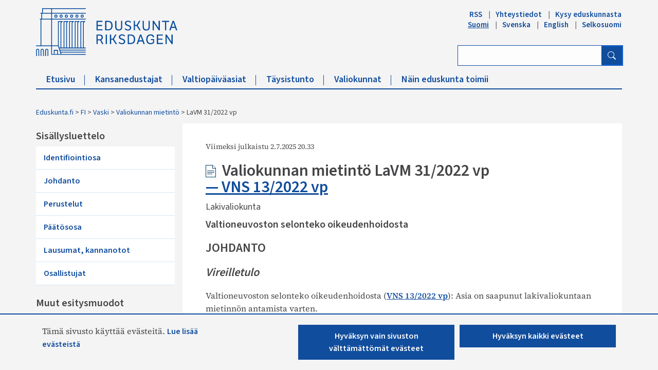

--- FILE ---
content_type: text/html; charset=utf-8
request_url: https://www.eduskunta.fi/FI/vaski/Mietinto/Sivut/LaVM_31+2022.aspx
body_size: 52969
content:


<!DOCTYPE html>

<html dir="ltr" lang="fi-FI">

    <head><meta name="GENERATOR" content="Microsoft SharePoint" /><meta http-equiv="Content-type" content="text/html; charset=utf-8" /><meta http-equiv="X-UA-Compatible" content="IE=10" /><meta http-equiv="Expires" content="0" /><meta property="og:image" content="http://www.eduskunta.fi/FI/PublishingImages/somejako_200x200.png" /><meta property="og:image" content="https://www.eduskunta.fi/FI/PublishingImages/somejako_200x200.png" /><meta charset="utf-8" /><meta name="msapplication-TileImage" content="/_layouts/15/images/SharePointMetroAppTile.png" /><meta name="msapplication-TileColor" content="#0072C6" /><title>
	
	LaVM 31/2022 vp

</title><link id="ctl00_favicon" rel="shortcut icon" href="/_layouts/15/Eduskunta.Internet.Responsive.Layouts/images/favicon.ico" type="image/vnd.microsoft.icon" title="eduskunta favicon" aria-label="eduskunnan favicon" /><link id="CssLink-e51c833cf71e4ea4ac5b990756ff3d0b" rel="stylesheet" type="text/css" href="/Style%20Library/fi-FI/Themable/Core%20Styles/pagelayouts15.css"/>
<link id="CssLink-9353960b244e4ff7a06a439ffab90f9b" rel="stylesheet" type="text/css" href="/_layouts/15/1035/styles/Themable/corev15.css?rev=L%2FacAW6VmQiKpZhiVTn%2Fuw%3D%3DTAG0"/>
<style id="SPThemeHideForms" type="text/css">body {opacity:0 !important}</style><script type="text/javascript">// <![CDATA[ 

var g_SPOffSwitches={};
// ]]>
</script>
<script type="text/javascript" src="/_layouts/15/1035/initstrings.js?rev=dbTGf9QxIZVlSRyIjxloqQ%3D%3DTAG0"></script>
<script type="text/javascript" src="/_layouts/15/init.js?rev=7M051im2VZYuo3LYANMFNw%3D%3DTAG0"></script>
<script type="text/javascript" src="/_layouts/15/theming.js?rev=SuLUbbwTXcxFWOWLFUsOkw%3D%3DTAG0"></script>
<script type="text/javascript" src="/ScriptResource.axd?d=asnKwfn62lZFQ-jY5m3CYhmrrZsXeUwTJwKaLMY81Uc5c53s0K0VRhsqEStHCkmNIAdKY-tni0fFok4HidUUIHtooTkO9Sm4Ry7vukE9_xJK92YSkL5jeXDNvrJZWMTPf_5gYv1dOL1Cs_vOziEJof6MSi3gLZpdNBv7TTTePnr3l_9Oph1HJZ33GlaStuMH0&amp;t=32e5dfca"></script>
<script type="text/javascript" src="/_layouts/15/blank.js?rev=u2TIeRLoD1hltvd38VWMSA%3D%3DTAG0"></script>
<script type="text/javascript" src="/ScriptResource.axd?d=7ifB05j7qZKpbCslCOL4uuNDsYScTDhIQUF2IdPXIBg4FQIKrvIDoEziaaIz2caJnCXfC4Nv_uN7L6_GnbENcUSgPNSQWcXq2gS3ru61IJoW66H4WyVQALKejTQC8_thYD_I7VJFWbQ6FySJg0bbGLvm1KgcaMgBKW44akJXykO0-9_9RSUCr4jBspW40SKE0&amp;t=32e5dfca"></script>
<script type="text/javascript">RegisterSod("require.js", "\u002f_layouts\u002f15\u002frequire.js?rev=bv3fWJhk0uFGpVwBxnZKNQ\u00253D\u00253DTAG0");</script>
<script type="text/javascript">RegisterSod("strings.js", "\u002f_layouts\u002f15\u002f1035\u002fstrings.js?rev=8hIJ1DEQ20Z6cfroHR4zog\u00253D\u00253DTAG0");</script>
<script type="text/javascript">RegisterSod("sp.res.resx", "\u002f_layouts\u002f15\u002f1035\u002fsp.res.js?rev=3GLdgrMj\u00252B6Yk1K6wZtJCXw\u00253D\u00253DTAG0");</script>
<script type="text/javascript">RegisterSod("sp.runtime.js", "\u002f_layouts\u002f15\u002fsp.runtime.js?rev=xgQHsn1FsKBngYIk51bWIQ\u00253D\u00253DTAG0");RegisterSodDep("sp.runtime.js", "sp.res.resx");</script>
<script type="text/javascript">RegisterSod("sp.js", "\u002f_layouts\u002f15\u002fsp.js?rev=oiJteNzaQ8klkWPYVvSu\u00252BQ\u00253D\u00253DTAG0");RegisterSodDep("sp.js", "sp.runtime.js");RegisterSodDep("sp.js", "sp.ui.dialog.js");RegisterSodDep("sp.js", "sp.res.resx");</script>
<script type="text/javascript">RegisterSod("sp.init.js", "\u002f_layouts\u002f15\u002fsp.init.js?rev=m6TwNy21vIIhzFD8Z3ignw\u00253D\u00253DTAG0");</script>
<script type="text/javascript">RegisterSod("sp.ui.dialog.js", "\u002f_layouts\u002f15\u002fsp.ui.dialog.js?rev=M\u00252B9IwfmIAPa2xaLAAO9MVQ\u00253D\u00253DTAG0");RegisterSodDep("sp.ui.dialog.js", "sp.init.js");RegisterSodDep("sp.ui.dialog.js", "sp.res.resx");</script>
<script type="text/javascript">RegisterSod("core.js", "\u002f_layouts\u002f15\u002fcore.js?rev=4hoPdZ7sKMJ2VcMHohg0sQ\u00253D\u00253DTAG0");RegisterSodDep("core.js", "strings.js");</script>
<script type="text/javascript">RegisterSod("menu.js", "\u002f_layouts\u002f15\u002fmenu.js?rev=m0qWcCf\u00252BM13mCr83q77aAA\u00253D\u00253DTAG0");</script>
<script type="text/javascript">RegisterSod("mQuery.js", "\u002f_layouts\u002f15\u002fmquery.js?rev=j6z6zGMkc7SQymi6LH04Pg\u00253D\u00253DTAG0");</script>
<script type="text/javascript">RegisterSod("callout.js", "\u002f_layouts\u002f15\u002fcallout.js?rev=o\u00252FLnahtJs0rDtYqEk6G7iA\u00253D\u00253DTAG0");RegisterSodDep("callout.js", "strings.js");RegisterSodDep("callout.js", "mQuery.js");RegisterSodDep("callout.js", "core.js");</script>
<script type="text/javascript">RegisterSod("sp.core.js", "\u002f_layouts\u002f15\u002fsp.core.js?rev=\u00252BxaR9ZE\u00252FzgxsUaXsb2kAtQ\u00253D\u00253DTAG0");RegisterSodDep("sp.core.js", "strings.js");RegisterSodDep("sp.core.js", "sp.init.js");RegisterSodDep("sp.core.js", "core.js");</script>
<script type="text/javascript">RegisterSod("clienttemplates.js", "\u002f_layouts\u002f15\u002fclienttemplates.js?rev=LZwTkS\u00252BBTbNEMKc\u00252B\u00252Bsodag\u00253D\u00253DTAG0");</script>
<script type="text/javascript">RegisterSod("sharing.js", "\u002f_layouts\u002f15\u002fsharing.js?rev=hUXyTdE8XM7mhVtoXRshDg\u00253D\u00253DTAG0");RegisterSodDep("sharing.js", "strings.js");RegisterSodDep("sharing.js", "mQuery.js");RegisterSodDep("sharing.js", "clienttemplates.js");RegisterSodDep("sharing.js", "core.js");</script>
<script type="text/javascript">RegisterSod("suitelinks.js", "\u002f_layouts\u002f15\u002fsuitelinks.js?rev=CE1xxq82scGzoUrhuMIaDg\u00253D\u00253DTAG0");RegisterSodDep("suitelinks.js", "strings.js");RegisterSodDep("suitelinks.js", "core.js");</script>
<script type="text/javascript">RegisterSod("userprofile", "\u002f_layouts\u002f15\u002fsp.userprofiles.js?rev=OI6nlIZVY3NhH3EQOIp0XA\u00253D\u00253DTAG0");RegisterSodDep("userprofile", "sp.runtime.js");</script>
<script type="text/javascript">RegisterSod("followingcommon.js", "\u002f_layouts\u002f15\u002ffollowingcommon.js?rev=cjAX4rdnBAcUWg6Xq5IAVQ\u00253D\u00253DTAG0");RegisterSodDep("followingcommon.js", "strings.js");RegisterSodDep("followingcommon.js", "sp.js");RegisterSodDep("followingcommon.js", "userprofile");RegisterSodDep("followingcommon.js", "core.js");RegisterSodDep("followingcommon.js", "mQuery.js");</script>
<script type="text/javascript">RegisterSod("profilebrowserscriptres.resx", "\u002f_layouts\u002f15\u002f1035\u002fprofilebrowserscriptres.js?rev=8b8tWP6c\u00252By0dqeChLrPtRg\u00253D\u00253DTAG0");</script>
<script type="text/javascript">RegisterSod("sp.ui.mysitecommon.js", "\u002f_layouts\u002f15\u002fsp.ui.mysitecommon.js?rev=A\u00252FdfJj5iYAD\u00252Bm9rYFWJfkQ\u00253D\u00253DTAG0");RegisterSodDep("sp.ui.mysitecommon.js", "sp.init.js");RegisterSodDep("sp.ui.mysitecommon.js", "sp.runtime.js");RegisterSodDep("sp.ui.mysitecommon.js", "userprofile");RegisterSodDep("sp.ui.mysitecommon.js", "profilebrowserscriptres.resx");</script>
<script type="text/javascript">RegisterSod("browserScript", "\u002f_layouts\u002f15\u002fie55up.js?rev=E\u00252FAJnr2CRSZ3k\u00252FxLv\u00252Bqurw\u00253D\u00253DTAG0");RegisterSodDep("browserScript", "strings.js");</script>
<script type="text/javascript">RegisterSod("inplview", "\u002f_layouts\u002f15\u002finplview.js?rev=ZPF5pyZEU32c\u00252BygyZ5kPuw\u00253D\u00253DTAG0");RegisterSodDep("inplview", "strings.js");RegisterSodDep("inplview", "core.js");RegisterSodDep("inplview", "clienttemplates.js");RegisterSodDep("inplview", "sp.js");</script>
<script type="text/javascript">RegisterSod("cui.js", "\u002f_layouts\u002f15\u002fcui.js?rev=2pQBwpRbvMPNnIyEu4spaA\u00253D\u00253DTAG0");</script>
<script type="text/javascript">RegisterSod("ribbon", "\u002f_layouts\u002f15\u002fsp.ribbon.js?rev=4F032iqXA267DfUAfwwBGg\u00253D\u00253DTAG0");RegisterSodDep("ribbon", "strings.js");RegisterSodDep("ribbon", "core.js");RegisterSodDep("ribbon", "sp.core.js");RegisterSodDep("ribbon", "sp.js");RegisterSodDep("ribbon", "cui.js");RegisterSodDep("ribbon", "sp.res.resx");RegisterSodDep("ribbon", "sp.runtime.js");RegisterSodDep("ribbon", "inplview");</script>
<script type="text/javascript">RegisterSod("offline.js", "\u002f_layouts\u002f15\u002foffline.js?rev=pZGs1ogrcEH8drmIytBzRA\u00253D\u00253DTAG0");</script>
<script type="text/javascript">RegisterSod("WPAdderClass", "\u002f_layouts\u002f15\u002fwpadder.js?rev=B\u00252FVIYxB78DP2qWg6RvucOg\u00253D\u00253DTAG0");</script>
<link type="text/xml" rel="alternate" href="/FI/vaski/Mietinto/_vti_bin/spsdisco.aspx" />
		    
	
	

		    <link rel="canonical" href="https://www.eduskunta.fi:443/FI/vaski/Mietinto/Sivut/LaVM_31+2022.aspx" /><meta name="viewport" content="user-scalable=yes, width=1238, maximum-scale=5.0, minimum-scale=0.25"/>
		    
	    

<!-- Bootstrap CSS -->
<link rel="stylesheet" type="text/css" href="/_layouts/15/Eduskunta.Internet.Responsive.Layouts/css/bootstrap.min.css?v=20250528090338"/>
<link rel="stylesheet" type="text/css" href="/_layouts/15/Eduskunta.Internet.Responsive.Layouts/css/bootstrap-icons.css?v=20250528090338"/>
<link rel="stylesheet" type="text/css" href="/_layouts/15/Eduskunta.Internet.Responsive.Layouts/css/bootstrap-custom.css?v=20250528090338"/>
<link rel="stylesheet" type="text/css" href="/_layouts/15/Eduskunta.Internet.Responsive.Layouts/css/jquery-ui.css?v=20250528090338"/>
<link rel="stylesheet" type="text/css" href="/_layouts/15/Eduskunta.Internet.Responsive.Layouts/css/custom.css?v=20250528090338"/>
<link rel="stylesheet" type="text/css" href="/_layouts/15/Eduskunta.Internet.Responsive.Layouts/css/vaski.css?v=20250528090338"/>
<link rel="stylesheet" type="text/css" href="/_layouts/15/Eduskunta.Internet.Responsive.Layouts/css/vaski_2020.css?v=20250528090338"/>

<div id="ctl00_CssRegistration_KasittelytiedotStylesPanel">
	    

</div>

<!-- Styles for edit mode only-->

        
<!-- jQuery base library first, then custom jquery ui, then Tether, then Bootstrap JS. -->
<script src="/_layouts/15/Eduskunta.Internet.Responsive.Layouts/js/jquery-3.6.0.min.js?v=20250528090338"></script>
<script src="/_layouts/15/Eduskunta.Internet.Layouts/js/jquery-ui-1.10.4.custom.min.js?v=20250528090338"></script> 
<script src="/_layouts/15/Eduskunta.Internet.Responsive.Layouts/js/bootstrap.min.js?v=20250528090338"></script>
<script src="/_layouts/15/Eduskunta.Internet.Responsive.Layouts/js/custom-jquery.js?v=20250528090338"></script> 
<script src="/_layouts/15/Eduskunta.Internet.Responsive.Layouts/js/CookieConsent.js?v=20250528090338"></script>
<script src="/_layouts/15/Eduskunta.Internet.Responsive.Layouts/js/RESTTopNavigation.js?v=20250528090338"></script>
<!-- omat js-funktiot -->

<div id="ctl00_CssRegistration_KasittelytiedotJSPanel">
	    

</div>


        
        <!-- viewport setting is placed here because otherwise other possible viewport settings would override it -->
        <meta name="viewport" content="width=device-width, initial-scale=1" /><style type="text/css">
	.s4-skipribbonshortcut { display:none; }

</style></head>

    <body>
        
        <noscript><div class='noindex'>Yrität ehkä käyttää tätä sivustoa palvelimen suojatusta selaimesta. Ota komentosarjat käyttöön ja lataa tämä sivu uudelleen.</div></noscript>
        
        
        <form method="post" action="./LaVM_31+2022.aspx" onsubmit="javascript:return WebForm_OnSubmit();" id="aspnetForm">
<div class="aspNetHidden">
<input type="hidden" name="_wpcmWpid" id="_wpcmWpid" value="" />
<input type="hidden" name="wpcmVal" id="wpcmVal" value="" />
<input type="hidden" name="MSOWebPartPage_PostbackSource" id="MSOWebPartPage_PostbackSource" value="" />
<input type="hidden" name="MSOTlPn_SelectedWpId" id="MSOTlPn_SelectedWpId" value="" />
<input type="hidden" name="MSOTlPn_View" id="MSOTlPn_View" value="0" />
<input type="hidden" name="MSOTlPn_ShowSettings" id="MSOTlPn_ShowSettings" value="False" />
<input type="hidden" name="MSOGallery_SelectedLibrary" id="MSOGallery_SelectedLibrary" value="" />
<input type="hidden" name="MSOGallery_FilterString" id="MSOGallery_FilterString" value="" />
<input type="hidden" name="MSOTlPn_Button" id="MSOTlPn_Button" value="none" />
<input type="hidden" name="__EVENTTARGET" id="__EVENTTARGET" value="" />
<input type="hidden" name="__EVENTARGUMENT" id="__EVENTARGUMENT" value="" />
<input type="hidden" name="__REQUESTDIGEST" id="__REQUESTDIGEST" value="noDigest" />
<input type="hidden" name="MSOSPWebPartManager_DisplayModeName" id="MSOSPWebPartManager_DisplayModeName" value="Browse" />
<input type="hidden" name="MSOSPWebPartManager_ExitingDesignMode" id="MSOSPWebPartManager_ExitingDesignMode" value="false" />
<input type="hidden" name="MSOWebPartPage_Shared" id="MSOWebPartPage_Shared" value="" />
<input type="hidden" name="MSOLayout_LayoutChanges" id="MSOLayout_LayoutChanges" value="" />
<input type="hidden" name="MSOLayout_InDesignMode" id="MSOLayout_InDesignMode" value="" />
<input type="hidden" name="_wpSelected" id="_wpSelected" value="" />
<input type="hidden" name="_wzSelected" id="_wzSelected" value="" />
<input type="hidden" name="MSOSPWebPartManager_OldDisplayModeName" id="MSOSPWebPartManager_OldDisplayModeName" value="Browse" />
<input type="hidden" name="MSOSPWebPartManager_StartWebPartEditingName" id="MSOSPWebPartManager_StartWebPartEditingName" value="false" />
<input type="hidden" name="MSOSPWebPartManager_EndWebPartEditing" id="MSOSPWebPartManager_EndWebPartEditing" value="false" />
<input type="hidden" name="_maintainWorkspaceScrollPosition" id="_maintainWorkspaceScrollPosition" value="0" />
<input type="hidden" name="__VIEWSTATE" id="__VIEWSTATE" value="/[base64]" />
</div>

<script type="text/javascript">
//<![CDATA[
var theForm = document.forms['aspnetForm'];
if (!theForm) {
    theForm = document.aspnetForm;
}
function __doPostBack(eventTarget, eventArgument) {
    if (!theForm.onsubmit || (theForm.onsubmit() != false)) {
        theForm.__EVENTTARGET.value = eventTarget;
        theForm.__EVENTARGUMENT.value = eventArgument;
        theForm.submit();
    }
}
//]]>
</script>


<script src="/WebResource.axd?d=nypYp4BeCaueRlpxosKvo63Xj556wuJ08V2H3APxYsyIploI-fF62ytNLiAcaLyg3nvxe6s8iQYRSfvZ22qlIvMPh8CTwiTD9c5C-mgwolU1&amp;t=638901879720898773" type="text/javascript"></script>


<script type="text/javascript">
//<![CDATA[
var MSOWebPartPageFormName = 'aspnetForm';
var g_presenceEnabled = true;
var g_wsaEnabled = false;

var g_correlationId = 'b0a8f0a1-36ab-907a-61d2-3f49dc1817be';
var g_wsaQoSEnabled = false;
var g_wsaQoSDataPoints = [];
var g_wsaRUMEnabled = false;
var g_wsaLCID = 1035;
var g_wsaListTemplateId = 850;
var g_wsaSiteTemplateId = 'VASKISITEDEFINITION#1';
var _spPageContextInfo={"webServerRelativeUrl":"/FI/vaski/Mietinto","webAbsoluteUrl":"https://www.eduskunta.fi/FI/vaski/Mietinto","viewId":"","listId":"{95e95950-6b01-4ae7-b794-4fc88ba95ced}","listPermsMask":{"High":0,"Low":196673},"listUrl":"/FI/vaski/Mietinto/Sivut","listTitle":"Sivut","listBaseTemplate":850,"viewOnlyExperienceEnabled":false,"blockDownloadsExperienceEnabled":false,"idleSessionSignOutEnabled":false,"cdnPrefix":"","siteAbsoluteUrl":"https://www.eduskunta.fi","siteId":"{f22aa19f-b34a-4753-b389-6cdb5bce8a17}","showNGSCDialogForSyncOnTS":false,"supportPoundStorePath":true,"supportPercentStorePath":true,"siteSubscriptionId":null,"CustomMarkupInCalculatedFieldDisabled":true,"AllowCustomMarkupInCalculatedField":false,"isSPO":false,"farmLabel":null,"serverRequestPath":"/FI/vaski/Mietinto/Sivut/LaVM_31+2022.aspx","layoutsUrl":"_layouts/15","webId":"{0e90533f-94f2-45c2-815d-1b99b1486ba7}","webTitle":"Valiokunnan mietintö","webTemplate":"100010","webTemplateConfiguration":"VASKISITEDEFINITION#1","webDescription":"","tenantAppVersion":"0","isAppWeb":false,"webLogoUrl":"_layouts/15/images/siteicon.png","webLanguage":1035,"currentLanguage":1035,"currentUICultureName":"fi-FI","currentCultureName":"fi-FI","currentCultureLCID":1035,"env":null,"nid":0,"fid":0,"serverTime":"2026-01-26T03:34:41.6343078Z","siteClientTag":"2826$$16.0.10417.20075","crossDomainPhotosEnabled":false,"openInClient":false,"Has2019Era":true,"webUIVersion":15,"webPermMasks":{"High":0,"Low":196673},"pageListId":"{95e95950-6b01-4ae7-b794-4fc88ba95ced}","pageItemId":2058,"pagePermsMask":{"High":0,"Low":196673},"pagePersonalizationScope":1,"userEmail":"","userId":0,"userLoginName":null,"userDisplayName":null,"isAnonymousUser":true,"isAnonymousGuestUser":false,"isEmailAuthenticationGuestUser":false,"isExternalGuestUser":false,"systemUserKey":null,"alertsEnabled":false,"siteServerRelativeUrl":"/","allowSilverlightPrompt":"True","themeCacheToken":"/FI/vaski/Mietinto::5:","themedCssFolderUrl":null,"themedImageFileNames":null,"modernThemingEnabled":true,"isSiteAdmin":false,"ExpFeatures":[480216468,1884350801,1158731092,62197791,538521105,335811073,4194306,34614301,268500996,-1946025984,28445328,-2147475455,134291456,65536,288,950272,1282,808326148,134217873,0,0,-1073217536,545285252,18350656,-467402752,6291457,-2147483644,1074794496,-1728053184,1845537108,622628,4102,0,0,0,0,0,0,0,0,0,0,0,0,0,0,0],"killSwitches":{},"InternalValidAuthorities":["internet-integraatio.eduskunta.fi","sisalto.eduskunta.fi","sisalto.eduskunta.fi","www.eduskunta.fi","www.riksdagen.fi","www.parliament.fi","www.riksdagen.fi","www.parliament.fi","www.eduskunta.fi"],"CorrelationId":"b0a8f0a1-36ab-907a-61d2-3f49dc1817be","hasManageWebPermissions":false,"isNoScriptEnabled":false,"groupId":null,"groupHasHomepage":true,"groupHasQuickLaunchConversationsLink":false,"departmentId":null,"hubSiteId":null,"hasPendingWebTemplateExtension":false,"isHubSite":false,"isWebWelcomePage":false,"siteClassification":"","hideSyncButtonOnODB":false,"showNGSCDialogForSyncOnODB":false,"sitePagesEnabled":false,"sitePagesFeatureVersion":0,"DesignPackageId":"00000000-0000-0000-0000-000000000000","groupType":null,"groupColor":"#757575","siteColor":"#757575","headerEmphasis":0,"navigationInfo":null,"guestsEnabled":false,"MenuData":{"SignInUrl":"/FI/vaski/Mietinto/_layouts/15/Authenticate.aspx?Source=%2FFI%2Fvaski%2FMietinto%2FSivut%2FLaVM%5F31%2B2022%2Easpx"},"RecycleBinItemCount":-1,"PublishingFeatureOn":true,"PreviewFeaturesEnabled":false,"disableAppViews":false,"disableFlows":false,"serverRedirectedUrl":null,"formDigestValue":"0x9C94D8171584AFC3FA3625B51B9AA06CEBB3319852801FDED15D0641F23904EADDB5F13842831DDEB4BA0DE99F9642B30F3D0B0DB417411ACBDD46B4FD184B01,26 Jan 2026 03:34:41 -0000","maximumFileSize":10240,"formDigestTimeoutSeconds":1800,"canUserCreateMicrosoftForm":false,"canUserCreateVisioDrawing":true,"readOnlyState":null,"isTenantDevSite":false,"preferUserTimeZone":false,"userTimeZoneData":null,"userTime24":false,"userFirstDayOfWeek":null,"webTimeZoneData":null,"webTime24":false,"webFirstDayOfWeek":null,"isSelfServiceSiteCreationEnabled":null,"alternateWebAppHost":"","aadTenantId":"","aadUserId":"","aadInstanceUrl":"","msGraphEndpointUrl":"https://","allowInfectedDownload":true};_spPageContextInfo.updateFormDigestPageLoaded=new Date();_spPageContextInfo.clientServerTimeDelta=new Date(_spPageContextInfo.serverTime)-new Date();if(typeof(define)=='function'){define('SPPageContextInfo',[],function(){return _spPageContextInfo;});}var L_Menu_BaseUrl="/FI/vaski/Mietinto";
var L_Menu_LCID="1035";
var L_Menu_SiteTheme="null";
document.onreadystatechange=fnRemoveAllStatus; function fnRemoveAllStatus(){removeAllStatus(true)};Flighting.ExpFeatures = [480216468,1884350801,1158731092,62197791,538521105,335811073,4194306,34614301,268500996,-1946025984,28445328,-2147475455,134291456,65536,288,950272,1282,808326148,134217873,0,0,-1073217536,545285252,18350656,-467402752,6291457,-2147483644,1074794496,-1728053184,1845537108,622628,4102,0,0,0,0,0,0,0,0,0,0,0,0,0,0,0]; (function()
{
    if(typeof(window.SP) == "undefined") window.SP = {};
    if(typeof(window.SP.YammerSwitch) == "undefined") window.SP.YammerSwitch = {};

    var ysObj = window.SP.YammerSwitch;
    ysObj.IsEnabled = false;
    ysObj.TargetYammerHostName = "www.yammer.com";
} )(); var _spWebPartComponents = new Object();
                var g_syncButtonUsePopup = true;
                //]]>
</script>

<script src="/_layouts/15/blank.js?rev=u2TIeRLoD1hltvd38VWMSA%3D%3DTAG0" type="text/javascript"></script>
<script type="text/javascript">
//<![CDATA[
window.SPThemeUtils && SPThemeUtils.RegisterCssReferences([{"Url":"\u002fStyle Library\u002ffi-FI\u002fThemable\u002fCore Styles\u002fpagelayouts15.css","OriginalUrl":"\u002fStyle Library\u002ffi-FI\u002fThemable\u002fCore Styles\u002fpagelayouts15.css","Id":"CssLink-e51c833cf71e4ea4ac5b990756ff3d0b","ConditionalExpression":"","After":"","RevealToNonIE":"false"},{"Url":"\u002f_layouts\u002f15\u002f1035\u002fstyles\u002fThemable\u002fcorev15.css?rev=L\u00252FacAW6VmQiKpZhiVTn\u00252Fuw\u00253D\u00253DTAG0","OriginalUrl":"\u002f_layouts\u002f15\u002f1035\u002fstyles\u002fThemable\u002fcorev15.css?rev=L\u00252FacAW6VmQiKpZhiVTn\u00252Fuw\u00253D\u00253DTAG0","Id":"CssLink-9353960b244e4ff7a06a439ffab90f9b","ConditionalExpression":"","After":"","RevealToNonIE":"false"}]);
(function(){

        if (typeof(_spBodyOnLoadFunctions) === 'undefined' || _spBodyOnLoadFunctions === null) {
            return;
        }
        _spBodyOnLoadFunctions.push(function() {
            SP.SOD.executeFunc('core.js', 'FollowingDocument', function() { FollowingDocument(); });
        });
    })();(function(){

        if (typeof(_spBodyOnLoadFunctions) === 'undefined' || _spBodyOnLoadFunctions === null) {
            return;
        }
        _spBodyOnLoadFunctions.push(function() {
            SP.SOD.executeFunc('core.js', 'FollowingCallout', function() { FollowingCallout(); });
        });
    })();if (typeof(DeferWebFormInitCallback) == 'function') DeferWebFormInitCallback();function WebForm_OnSubmit() {
UpdateFormDigest('\u002fFI\u002fvaski\u002fMietinto', 1440000);
                    var workspaceElem = GetCachedElement("s4-workspace");
                    if (workspaceElem != null)
                    {
                        var scrollElem = GetCachedElement("_maintainWorkspaceScrollPosition");
                        if (scrollElem != null)
                        {
                            scrollElem.value = workspaceElem.scrollTop;
                        }
                    };
                if (typeof(_spFormOnSubmitWrapper) != 'undefined') {return _spFormOnSubmitWrapper();} else {return true;};
return true;
}
//]]>
</script>

<div class="aspNetHidden">

	<input type="hidden" name="__VIEWSTATEGENERATOR" id="__VIEWSTATEGENERATOR" value="BAB98CB3" />
	<input type="hidden" name="__SCROLLPOSITIONX" id="__SCROLLPOSITIONX" value="0" />
	<input type="hidden" name="__SCROLLPOSITIONY" id="__SCROLLPOSITIONY" value="0" />
	<input type="hidden" name="__EVENTVALIDATION" id="__EVENTVALIDATION" value="/wEdAAyhSB5iup7Z9bxwqVjUzSBCMTZk9qLGncDjImqxppn1M4NJ9l6r4t2bC+Z2jAZb6zikU6rzHfskimiMv3+Ro/WqT2eo8erPcDzVe9xWhVgWfl3krweQe+sX7Bw0cykmBhEyutdfdSHRCB2BVkFHXz49oYwnMyt5pXHaV6hNOphJ68EVdOf92TEgCUHvC+pk7FKn2vRUa4smtGq1zsZKYJ2E9PzOzjUm9Hf4yNroKoOruzszDbe7OmJHAv3SOhUGUG8WwW6UUr/BXzvkmI2We1wOOydTcV9g5R8ZYthaAQDI/Q==" />
</div>
	        <script type="text/javascript"> var submitHook = function () { return false; }; theForm._spOldSubmit = theForm.submit; theForm.submit = function () { if (!submitHook()) { this._spOldSubmit(); } }; </script>
	        <span id="DeltaSPWebPartManager">
		        
	        </span>
	        <script type="text/javascript">
//<![CDATA[
Sys.WebForms.PageRequestManager._initialize('ctl00$ScriptManager', 'aspnetForm', ['fctl00$WebPartAdderUpdatePanel',''], [], ['ctl00$WebPartAdder',''], 90, 'ctl00');
//]]>
</script>

	        <span id="DeltaDelegateControls">
		        
		        
	        </span>
            <a id="HiddenAnchor" href="javascript:;" style="display:none;"></a>

        

		    <div id="ms-hcTest"></div>

			<!--ribbon row-->
		    <div id="s4-ribbonrow" style="display:none;">
		        <div id="globalNavBox" class="noindex">
                    <div id="ribbonBox">
	                    <div id="s4-ribboncont">
		                    <div id="DeltaSPRibbon">
	
			                    

			                    <div class='ms-cui-ribbonTopBars'><div class='ms-cui-topBar1'></div><div class='ms-cui-topBar2'><div id='RibbonContainer-TabRowLeft' class='ms-cui-TabRowLeft ms-core-defaultFont ms-dialogHidden'>
				                    </div><div id='RibbonContainer-TabRowRight' class='ms-cui-TabRowRight s4-trc-container s4-notdlg ms-core-defaultFont'>
					                    
					                    <!--<a onmouseover="this.firstChild.firstChild.style.left=&#39;-217px&#39;; this.firstChild.firstChild.style.top=&#39;-192px&#39;;" onmouseout="this.firstChild.firstChild.style.left=&#39;-218px&#39;; this.firstChild.firstChild.style.top=&#39;-48px&#39;;" onclick="SP.SOD.executeFunc(&#39;followingcommon.js&#39;, &#39;FollowSite&#39;, function() { FollowSite(); }); return false;" id="site_follow_button" title="Seuraa tätä sivustoa ja siirry sille kätevästi sivustosivulta" class="ms-promotedActionButton" href="javascript:WebForm_DoPostBackWithOptions(new WebForm_PostBackOptions(&quot;ctl00$site_follow_button&quot;, &quot;&quot;, true, &quot;&quot;, &quot;&quot;, false, true))" style="display:inline-block;"><span style="height:16px;width:16px;position:relative;display:inline-block;overflow:hidden;" class="s4-clust ms-promotedActionButton-icon"><img src="/_layouts/15/images/spcommon.png?rev=43#ThemeKey=spcommon" alt="Seuraa" style="position:absolute;left:-218px;top:-48px;" /></span><span class="ms-promotedActionButton-text">Seuraa</span></a>-->
					                    
					                    
                                        <span id="fullscreenmodebox" class="ms-qatbutton">
	                                        <span id="fullscreenmode">
		                                        <a onmouseover="this.firstChild.firstChild.firstChild.style.left=&#39;-125px&#39;; this.firstChild.firstChild.firstChild.style.top=&#39;-178px&#39;;" onmouseout="this.firstChild.firstChild.firstChild.style.left=&#39;-143px&#39;; this.firstChild.firstChild.firstChild.style.top=&#39;-178px&#39;;" id="ctl00_fullscreenmodeBtn" title="Sisällön aktiivisuus" onclick="SetFullScreenMode(true);PreventDefaultNavigation();return false;" href="../../../../_catalogs/masterpage/#" style="display:inline-block;height:30px;width:30px;"><span style="display:inline-block;overflow:hidden;height:16px;width:16px;padding-left:7px;padding-top:7px;padding-right:7px;padding-bottom:7px;"><span style="height:16px;width:16px;position:relative;display:inline-block;overflow:hidden;" class="s4-clust"><img src="/_layouts/15/images/spcommon.png?rev=23#ThemeKey=spcommon" alt="Sisällön aktiivisuus" style="border:0;position:absolute;left:-143px;top:-178px;" /></span></span></a>
	                                        </span>
	                                        <span id="exitfullscreenmode" style="display: none;">
		                                        <a onmouseover="this.firstChild.firstChild.firstChild.style.left=&#39;-179px&#39;; this.firstChild.firstChild.firstChild.style.top=&#39;-96px&#39;;" onmouseout="this.firstChild.firstChild.firstChild.style.left=&#39;-107px&#39;; this.firstChild.firstChild.firstChild.style.top=&#39;-178px&#39;;" id="ctl00_exitfullscreenmodeBtn" title="Sisällön aktiivisuus" onclick="SetFullScreenMode(false);PreventDefaultNavigation();return false;" href="../../../../_catalogs/masterpage/#" style="display:inline-block;height:30px;width:30px;"><span style="display:inline-block;overflow:hidden;height:16px;width:16px;padding-left:7px;padding-top:7px;padding-right:7px;padding-bottom:7px;"><span style="height:16px;width:16px;position:relative;display:inline-block;overflow:hidden;" class="s4-clust"><img src="/_layouts/15/images/spcommon.png?rev=23#ThemeKey=spcommon" alt="Sisällön aktiivisuus" style="border:0;position:absolute;left:-107px;top:-178px;" /></span></span></a>
	                                        </span>
                                        </span>
                                        
                                        
				                    </div></div></div>
		                    
</div>
	                    </div>
	                    <span id="DeltaSPNavigation">
		                    
			                    <span id="ctl00_SPNavigation_ctl00_publishingRibbon"></span>

		                    
	                    </span>
                    </div>
                    <div id="DeltaWebPartAdderUpdatePanelContainer" class="ms-core-webpartadder">
	
                        <div id="WebPartAdderUpdatePanelContainer">
	                        <div id="ctl00_WebPartAdderUpdatePanel">
		
		                            <span id="ctl00_WebPartAdder"></span>
	                            
	</div>
                        </div>
                    
</div>
		        </div>
		    </div>
            <!--/ribbon row-->
            <!--workspace-->
		    <div id="s4-workspace" class="ms-core-overlay">
				<!-- cookie consent -->
                <div class="consent-container noindex" id="consent-container" style="display: none;">
                    <div class="container">
	                    <div class="consent-content row" id="consent-content">
                            <div class="col-sm-4 col-md-3 col-xl-4">
		                        <div class="consent-left">
			                        <p id="consent_description">
                                        Tämä sivusto käyttää evästeitä.
                                        <a href="https://www.eduskunta.fi/FI/Sivut/Evasteet.aspx" id="learnMoreLink">Lue lisää evästeistä</a>
			                        </p>     
		                        </div>
                            </div>
                            <div class="col-sm-8 col-md-9 col-xl-8">
		                        <div class="consent-right">
			                        <button class="btn-consent-reject edk-btn edk-btn-blue" onclick="rejectCookies(); return false;"><span>Hyväksyn vain sivuston välttämättömät evästeet</span></button>
			                        <button class="btn-consent-accept edk-btn edk-btn-blue" onclick="acceptCookies(); return false;"><span>Hyväksyn kaikki evästeet</span></button>
		                        </div>  
                            </div>
	                    </div>
                    </div>
                </div>
                <!-- cookie consent end -->

                <!-- cookie settings -->
                <div class="cookie-settings noindex" id="cookieSettings" style="display: none;">
                    <div class="container">
	                    <div class="consent-content row">
                            <div class="col-sm-12">
				                <h2 id="cookieSettingsTitle">
                                    Evästeasetukset
				                </h2>
				                <p id="cookieSettingsDescription">
                                    Alta näet tarkemmin, mitä evästeitä käytämme, ja voit valita, mitkä evästeet hyväksyt. Paina lopuksi Tallenna ja sulje. Tarvittaessa voit muuttaa evästeasetuksia milloin tahansa. Lue tarkemmin evästekäytännöistämme.
				                </p>
                                <div class="cookie-settings-items-container">
				                    <p id="essential_cookies_description">
                                        Hakupalvelujen välttämättömät evästeet mahdollistavat hakupalvelujen ja hakutulosten käytön. Näitä evästeitä käyttäjä ei voi sulkea pois käytöstä.
				                    </p>
				                    <div class="cookie-item">
					                    <p id="consent_category_content_description_analytics">
                                            Keräämme ei-välttämättömien evästeiden avulla sivuston kävijätilastoja ja analysoimme tietoja. Tavoitteenamme on kehittää sivustomme laatua ja sisältöjä käyttäjälähtöisesti.
					                    </p>
					                    <div class="edk_checkbox_wrapper">
                                            <label class="container">
						                        Hyväksy tilastointievästeet
						                        <input name="analytics" type="checkbox" id="checkboxAnalytics">
						                        <span class="checkmark"></span>
					                        </label>
					                    </div>
				                    </div>
                                    <div class="cookie-settings-footer" id="cookieSettingsFooter">
				                        <button class="consent-opt-in-button edk-btn edk-btn-white" onclick="saveAndClose(); return false;">
                                            Tallenna ja sulje
				                        </button>
                                    </div>
                                </div>
                            </div>
                        </div>
                    </div>
                </div>
                <!-- cookie settings end -->

                <!-- Estettömyyslinkki sisältöön/tarvitsee ankkurilinkin -->
                <p><a href="#accessibility-link-content-area" class="edk-accessibility-shortcut-link visually-hidden-focusable">
                    Ohita päänavigaatio
                </a></p>
                <p><a href="#sisaltoon" class="edk-accessibility-shortcut-link visually-hidden-focusable">
                    Siirry sisältöön
                </a></p>
				<div id="edk-banner"></div>	
			    
			
		        <div id="s4-bodyContainer">
		            <!-- Site header -->
                    <div id="edk-header" class="edk-internet-header">
                        <div class="container">
                            <div id="topheader" class="row" role="banner">
		                            <div class="col-sm-6">
		                                

<!-- Estettömyyslinkki sisältöön -->
<a href="/FI/sivut/default.aspx" id="ctl00_eduskuntaSiteLogo_siteLogoLink" class="edk-logo">
    <img id="ctl00_eduskuntaSiteLogo_LogoImage" class="img-responsive" src="/_layouts/15/Eduskunta.Internet.Responsive.Layouts/images/edk_logo.svg" alt="eduskunta.fi -etusivulle" />
</a>

                                    </div>
                                    <div id="toollinks" class="col-sm-6">
                                        <div id="ctl00_NoIndex_ToolLinks" class="noindex">
	
                                            
        <a href="/FI/Sivut/RSS.aspx" target='_self' onclick="">RSS</a>
    
        |
    
        <a href="/FI/naineduskuntatoimii/Organisaatio/yhteystiedot/Sivut/default.aspx" target='_self' onclick="">Yhteystiedot</a>
    
        |
    
        <a href="/FI/naineduskuntatoimii/Sivut/kysy-eduskunnasta.aspx" target='_self' onclick="">Kysy eduskunnasta</a>
    

                                            <br>
                                            <a id="ctl00_LanguageLinkList_langugaLink_Finnish" class="langugaLink-selected" href="javascript:WebForm_DoPostBackWithOptions(new WebForm_PostBackOptions(&quot;ctl00$LanguageLinkList$langugaLink_Finnish&quot;, &quot;&quot;, true, &quot;&quot;, &quot;&quot;, false, true))">Suomi</a>
|
<a id="ctl00_LanguageLinkList_langugaLink_Swedish" href="javascript:WebForm_DoPostBackWithOptions(new WebForm_PostBackOptions(&quot;ctl00$LanguageLinkList$langugaLink_Swedish&quot;, &quot;&quot;, true, &quot;&quot;, &quot;&quot;, false, true))">Svenska</a>
|
<a id="ctl00_LanguageLinkList_langugaLink_English" href="javascript:WebForm_DoPostBackWithOptions(new WebForm_PostBackOptions(&quot;ctl00$LanguageLinkList$langugaLink_English&quot;, &quot;&quot;, true, &quot;&quot;, &quot;&quot;, false, true))">English</a>
|

        <a href="/FI/selkosuomi/Sivut/default.aspx" target='_self' onclick="">Selkosuomi</a>
    

                                        
</div>
		                            <!-- Haku -->
                                    <div id="DeltaPlaceHolderSearchArea" class="ms-mpSearchBox ms-floatRight">
	
                                        
                                            

<div class="custom-search-input-wrapper">
    <div class="input-group col-md-12">
        <input name="ctl00$PlaceHolderSearchArea$searchBox$searchTextBox" type="text" id="ctl00_PlaceHolderSearchArea_searchBox_searchTextBox" class="search-query form-control shadow-none custom-searchbox" aria-label="Kirjoita hakusana" onKeyPress="doSearch(&#39;ctl00_PlaceHolderSearchArea_searchBox_btnSearch&#39;,event)" />
        <span class="input-group-btn">
            <button onclick="if (typeof(Page_ClientValidate) == 'function') Page_ClientValidate(''); __doPostBack('ctl00$PlaceHolderSearchArea$searchBox$btnSearch','')" id="ctl00_PlaceHolderSearchArea_searchBox_btnSearch" class="btn btn-primary shadow-none" type="submit" name="Hae" aria-label="Hae">
                <span class="bi bi-search"></span>
            </button>
        </span>
    </div>
</div>

<script type=text/javascript>
    function doSearch(buttonName, e) {
        var key;

        if (window.event)
            key = window.event.keyCode;
        else
            key = e.which;

        if (key == 13) {
            var btn = document.getElementById(buttonName);
            if (btn != null) {
                btn.click();
                event.keyCode = 0
            }
        }
    }
</script>

                                        
                                    
</div>
		                            <!-- Haku end -->
		                        </div>
                            </div>
                            <!--Eduskunta Main Navigation-->
							<div id="ctl00_NoIndex_SiteNavi" class="noindex">
								<div id="TopNavigation-div" role="navigation" aria-labelledby="TopNavigation">
									<div class="spinner-border" id="topNavigationLoading" role="status">
										<span class="visually-hidden">Loading...</span>
									</div>
									<nav class="navbar navbar-expand-lg navbar-default" id="TopNavigation" aria-label="Päänavigaatio">
											<div class="container-fluid">
												<div id="top-navbar" class="navbar-collapse collapse"></div>
											</div>									
									</nav>
								</div>
							</div>

							<!-- Site navigation dropdown/mobile -->
							<div class="noindex" ID="NoIndex_HamburgerNavi">
								<div id="HamburgerNavigation-div" role="navigation" aria-labelledby="Mobiilipäävalikko">
									<nav id="hamburgerNavigation" class="navbar navbar-expand-lg navbar-default" aria-label="Hampurilaisvalikko">
										<div class="container-fluid">
												<div class="navbar-header">
													<a id="mobileSiteLogoLink" class="navbar-brand edk-logo" href="/FI">
														<img id="LogoImage" class="img-responsive" alt="Eduskunta" src="/_layouts/15/Eduskunta.Internet.Responsive.Layouts/images/edk_logo.svg" />
													</a>
													<button type="button" id="mobile-search-button" data-bs-target="#mobile-search" class="search-btn navbar-toggler navbar-toggle collapsed" data-bs-toggle="collapse" onclick="ToggleSearchForm(this)" aria-expanded="false">
														<span class="navbar-toggler-icon bi bi-search" aria-hidden="true"></span>
														<span class="mobile-search-title" id="mobile-search-title">
														</span>
													</button>
													<div id="mobile-search" class="collapse">
														<!-- Mobile search box -->
														

<div class="custom-search-input-wrapper">
    <div class="input-group col-md-12">
        <input name="ctl00$searchBoxMobile$searchTextBox" type="text" id="ctl00_searchBoxMobile_searchTextBox" class="search-query form-control shadow-none custom-searchbox" aria-label="Kirjoita hakusana" onKeyPress="doSearch(&#39;ctl00_searchBoxMobile_btnSearch&#39;,event)" />
        <span class="input-group-btn">
            <button onclick="if (typeof(Page_ClientValidate) == 'function') Page_ClientValidate(''); __doPostBack('ctl00$searchBoxMobile$btnSearch','')" id="ctl00_searchBoxMobile_btnSearch" class="btn btn-primary shadow-none" type="submit" name="Hae" aria-label="Hae">
                <span class="bi bi-search"></span>
            </button>
        </span>
    </div>
</div>

<script type=text/javascript>
    function doSearch(buttonName, e) {
        var key;

        if (window.event)
            key = window.event.keyCode;
        else
            key = e.which;

        if (key == 13) {
            var btn = document.getElementById(buttonName);
            if (btn != null) {
                btn.click();
                event.keyCode = 0
            }
        }
    }
</script>

													</div>
													<button type="button" id="hamburgerTopNavigationButton" class="navbar-toggler navbar-toggle collapsed" data-bs-toggle="collapse" data-bs-target="#navbar1" aria-expanded="false" onclick="ToggleNavigation()">
														<span class="sr-only" id="NavigationButtonText"></span>
														<span class="navbar-toggler-icon bi-justify mob-menu"></span>
														<span class="mobile-menu-title"></span>
													</button>
													<div id="navbar1" class="navbar-collapse collapse">
														<div class="spinner-border" id="mobileTopNavigationLoading" role="status">
															<span class="visually-hidden">Loading...</span>
														</div>
														<ul class="nav navbar-nav"></ul>
														<div id="langlinks-mobile">
															<a id="ctl00_LanguageLinkListFooter_langugaLink_Finnish" class="langugaLink-selected" href="javascript:WebForm_DoPostBackWithOptions(new WebForm_PostBackOptions(&quot;ctl00$LanguageLinkListFooter$langugaLink_Finnish&quot;, &quot;&quot;, true, &quot;&quot;, &quot;&quot;, false, true))">Suomi</a>
|
<a id="ctl00_LanguageLinkListFooter_langugaLink_Swedish" href="javascript:WebForm_DoPostBackWithOptions(new WebForm_PostBackOptions(&quot;ctl00$LanguageLinkListFooter$langugaLink_Swedish&quot;, &quot;&quot;, true, &quot;&quot;, &quot;&quot;, false, true))">Svenska</a>
|
<a id="ctl00_LanguageLinkListFooter_langugaLink_English" href="javascript:WebForm_DoPostBackWithOptions(new WebForm_PostBackOptions(&quot;ctl00$LanguageLinkListFooter$langugaLink_English&quot;, &quot;&quot;, true, &quot;&quot;, &quot;&quot;, false, true))">English</a>
|

        <a href="/FI/selkosuomi/Sivut/default.aspx" target='_self' onclick="">Selkosuomi</a>
    

														</div>
													</div>
												</div>
											</div>
									</nav>
								</div>
							</div>
							<!--/Eduskunta Main Navigation-->
                        </div>
                    </div><!-- edk-header end -->

					<!--title row-->
					<div id="s4-titlerow" class="ms-dialogHidden s4-titlerowhidetitle">
						<div id="titleAreaBox" class="ms-noList ms-table ms-core-tableNoSpace">
							<div id="titleAreaRow" class="ms-tableRow">
								<div class="ms-breadcrumb-box ms-tableCell ms-verticalAlignTop">
									<div class="ms-breadcrumb-top">
										<div class="ms-breadcrumb-dropdownBox" style="display:none;">
											<span id="DeltaBreadcrumbDropdown">
												
											</span>
										</div>
									</div>
									<h1 id="pageTitle" class="ms-core-pageTitle">
										<span id="DeltaPlaceHolderPageTitleInTitleArea">
										
	LaVM 31/2022 vp

										</span>
										<div id="DeltaPlaceHolderPageDescription" class="ms-displayInlineBlock ms-normalWrap">
	
											<a href="javascript:;" id="ms-pageDescriptionDiv" style="display:none;">
												<span id="ms-pageDescriptionImage">&#160;</span>
											</a>
											<span class="ms-accessible" id="ms-pageDescription">
												
	

											</span>
											<script type="text/javascript">// <![CDATA[ 


												_spBodyOnLoadFunctionNames.push("setupPageDescriptionCallout");
											// ]]>
</script>
										
</div>
									</h1>
								</div>
							</div>
						</div>
					</div>
					<!--/title row-->
					
			        <div id="notificationArea" class="ms-notif-box"></div>
			        <div id="DeltaPageStatusBar">
	
				        <div id="pageStatusBar"></div>
			        
</div>	

					<div id="DeltaPlaceHolderMain">
	
						<a id="mainContent" name="mainContent"></a>
							
								
								
							
							

    
        <span id="hidTaskClassText" style="visibility:hidden;">Valtioneuvoston selontekomenettely</span>   
    

    <div id="content-area" class="container edk-container VaskiWrapper2020">
        <a id="accessibility-link-content-area" tabindex="-1"></a> <!-- Esteettömyyslinkin ankkuri -->
        

<div class="row" role="navigation" aria-labelledby="breadcrumb">
    <nav class="col-xs-12 dvBreadCrumb" id="breadcrumb" aria-label="Murupolku">
        <div id="ctl00_PlaceHolderMain_BreadCrumb1_NoIndex_BreadCrumb" class="noindex">
		
            <span id="ctl00_PlaceHolderMain_BreadCrumb1_BreadCrumbSiteMapPath" SiteMapProviders="SPSiteMapProvider,SPXmlContentMapProvider" HideInteriorRootNodes="true"><a href="#ctl00_PlaceHolderMain_BreadCrumb1_BreadCrumbSiteMapPath_SkipLink"><img alt="skip breadcrumb" src="/WebResource.axd?d=EyWRjgCFtfCHv5D54sWqtQ7cfdl-tthI4t6lFG9-NWndUVaeYG7JIh67pyK9YwmUinOr3HY_8jyvyA6gXUwnQUX16o2svAzMIbnNYQ9XUjg1&amp;t=638901879720898773" width="0" height="0" style="border-width:0px;" /></a><span><a title="Eduskunta.fi" class="breadcrumbRootNode" href="/Sivut/VariationRoot.aspx">Eduskunta.fi</a></span><span> &gt; </span><span><a class="breadcrumbNode" href="/FI/Sivut/default.aspx">FI</a></span><span> &gt; </span><span><a class="breadcrumbNode" href="/FI/vaski/Sivut/default.aspx">Vaski</a></span><span> &gt; </span><span><a class="breadcrumbNode" href="/FI/vaski/Mietinto/Sivut/default.aspx">Valiokunnan mietint&#246;</a></span><span> &gt; </span><span class="breadcrumbCurrentNode">LaVM 31/2022 vp</span><a id="ctl00_PlaceHolderMain_BreadCrumb1_BreadCrumbSiteMapPath_SkipLink"></a></span>		
        
	</div>
    </nav>
</div>

        <!-- CONTENT ROW/with right column -->
        <div id="page-mainarea" class="row row-eq-height">
	        <div id="leftnavigation" class="col-sm-3" role="navigation">
		        <div class="ms-webpart-zone ms-fullWidth">
		<div id="MSOZoneCell_WebPartctl00_ctl43_g_5f226945_b65f_4474_9423_ec2af996eb69" class="s4-wpcell-plain ms-webpartzone-cell ms-webpart-cell-vertical-inline-table ms-webpart-cell-vertical ms-fullWidth ">
			<div class="ms-webpart-chrome ms-webpart-chrome-vertical ms-webpart-chrome-fullWidth ">
				<div WebPartID="5f226945-b65f-4474-9423-ec2af996eb69" HasPers="false" id="WebPartctl00_ctl43_g_5f226945_b65f_4474_9423_ec2af996eb69" width="100%" class="ms-WPBody " allowDelete="false" allowExport="false" style="" ><div id="ctl00_ctl43_g_5f226945_b65f_4474_9423_ec2af996eb69">
					<nav id="VaskiNavi"><!--MietintoNavi start--><span id="SisallysluetteloTitle" class="edk-title-h4">Sisällysluettelo</span><ul class="navbar-nav nav" id="Sisallysluettelo" aria-labelledby="SisallysluetteloTitle"><li><a href="#IdentifiointiOsa">Identifiointiosa</a></li><li><a href="#AsiaKuvaus">Johdanto</a></li><li><a href="#PerusteluOsaPerustelut">Perustelut</a></li><li><a href="#PaatosOsa">Päätösosa</a></li><li><a href="#LausumaKannanottoOsa">Lausumat, kannanotot</a></li><li><a href="#OsallistujaOsa">Osallistujat</a></li></ul><span id="MuutEsitysmuodotTitle" class="edk-title-h4">Muut esitysmuodot</span><ul class="navbar-nav nav" id="MuutEsitysmuodot" aria-labelledby="MuutEsitysmuodotTitle"><li><a href="/pdf/LaVM+31/2022+vp?lang=fi" class="navilink" lang="fi">Asiakirjan painoasu (PDF)</a></li><li><a href="/riksdagshandlingar/LaUB+31/2022" class="navilink" lang="sv">Dokumentet på svenska</a></li></ul><span id="KasittelytiedotTitle" class="edk-title-h4">Käsittelytiedot</span><ul class="navbar-nav nav" id="Kasittelytiedot" aria-labelledby="KasittelytiedotTitle"><li><a href="/valtiopaivaasiat/VNS+13/2022" class="navilink" lang="fi">VNS 13/2022 vp</a></li></ul><!--MietintoNavi end--></nav>
				</div><div class="ms-clear"></div></div>
			</div>
		</div>
	</div>
	        </div>
            <div id="maincontent" class="col-sm-12 col-lg-9" role="main">
                <a id="sisaltoon" tabindex="-1"></a> <!-- Esteettömyyslinkin ankkuri -->
				
				<div>
					
				</div>

				<div>
					
						<div class="VaskiLastModified">
							Viimeksi julkaistu
							2.7.2025 20.33
						</div>						
					
				</div>

				<div>
					<menu class="ms-hide">
		<ie:menuitem id="MSOMenu_Help" iconsrc="/_layouts/15/images/HelpIcon.gif" onmenuclick="MSOWebPartPage_SetNewWindowLocation(MenuWebPart.getAttribute(&#39;helpLink&#39;), MenuWebPart.getAttribute(&#39;helpMode&#39;))" text="Ohje" type="option" style="display:none">

		</ie:menuitem>
	</menu>
				</div>

				<div>
					<div id="ctl00_PlaceHolderMain_RichHtmlField1_label" style='display:none'>Sivun sisältö</div><div id="ctl00_PlaceHolderMain_RichHtmlField1__ControlWrapper_RichHtmlField" class="ms-rtestate-field" style="display:inline" aria-labelledby="ctl00_PlaceHolderMain_RichHtmlField1_label"><div id="VaskiPage" class="VaskiPage2020"><div class="Mietinto Valiokunnanmietinto2020"><div class="IdentifiointiOsa" id="IdentifiointiOsa"><img src="/_layouts/15/images/Elisa.Edk.Search/icon-vpa-asiakirja.svg" alt="Valtiopäiväasiakirja" class="AsiakirjaLogo" /><h1><span class="edk-AsiakirjatyyppiNimi">Valiokunnan mietintö</span><span class="edk-EduskuntaTunniste"><span class="edk-AsiakirjatyyppiKoodi">&#160;LaVM&#160;</span><span class="edk-AsiakirjaNroTeksti">31</span><span class="edk-ValtiopaivavuosiTeksti">/2022 vp&#160;</span></span><span class="edk-Vireilletulo"><span class="edk-EduskuntaTunnus"><a href="/valtiopaivaasiakirjat/VNS+13/2022">VNS 13/2022 vp</a>&#160;</span></span><span class="Toimija"><span class="YhteisoTeksti">Lakivaliokunta&#160;</span></span><span class="Nimeke"><span class="NimekeTeksti">Valtioneuvoston selonteko oikeudenhoidosta</span></span></h1></div><div class="AsiaKuvaus" id="AsiaKuvaus"><h2 class="edk-OtsikkoTeksti">JOHDANTO</h2><div class="VireilletuloAsia"><h3 class="LihavaKursiiviOtsikkoTeksti">Vireilletulo</h3><p class="KappaleKooste">Valtioneuvoston selonteko oikeudenhoidosta (<span class="AsiakirjaViiteTunnus"><a href="/valtiopaivaasiakirjat/VNS+13/2022">VNS 13/2022 vp</a></span>)&#58; Asia on saapunut lakivaliokuntaan mietinnön antamista varten.&#160;</p></div><div class="AsiantuntijatToimenpide"><h3 class="LihavaKursiiviOtsikkoTeksti">Asiantuntijat</h3><p class="KappaleKooste">Valiokunta on kuullut&#58;&#160;</p><ul class="SuppeaLista LyhytViiva"><li class="Asiantuntija"><div class="Henkilo"><span class="AsemaTeksti">kansliapäällikkö&#160;</span><span class="EtuNimi">Pekka&#160;</span><span class="SukuNimi">Timonen&#160;</span></div><span class="YhteisoTeksti">oikeusministeriö</span></li><li class="Asiantuntija"><div class="Henkilo"><span class="AsemaTeksti">osastopäällikkö&#160;</span><span class="EtuNimi">Tapio&#160;</span><span class="SukuNimi">Laamanen&#160;</span></div><span class="YhteisoTeksti">oikeusministeriö</span></li><li class="Asiantuntija"><div class="Henkilo"><span class="AsemaTeksti">hallitusneuvos&#160;</span><span class="EtuNimi">Anne&#160;</span><span class="SukuNimi">Hallavainio&#160;</span></div><span class="YhteisoTeksti">oikeusministeriö</span></li><li class="Asiantuntija"><div class="Henkilo"><span class="AsemaTeksti">johtava asiantuntija&#160;</span><span class="EtuNimi">Niina&#160;</span><span class="SukuNimi">Puolusmäki&#160;</span></div><span class="YhteisoTeksti">oikeusministeriö</span></li><li class="Asiantuntija"><div class="Henkilo"><span class="AsemaTeksti">opetusneuvos&#160;</span><span class="EtuNimi">Maarit&#160;</span><span class="SukuNimi">Palonen&#160;</span></div><span class="YhteisoTeksti">opetus- ja kulttuuriministeriö</span></li><li class="Asiantuntija"><div class="Henkilo"><span class="AsemaTeksti">apulaisoikeusasiamies&#160;</span><span class="EtuNimi">Pasi&#160;</span><span class="SukuNimi">Pölönen&#160;</span></div><span class="YhteisoTeksti">eduskunnan oikeusasiamiehen kanslia</span></li><li class="Asiantuntija"><div class="Henkilo"><span class="AsemaTeksti">valtioneuvoston oikeuskansleri&#160;</span><span class="EtuNimi">Tuomas&#160;</span><span class="SukuNimi">Pöysti&#160;</span></div><span class="YhteisoTeksti">Oikeuskanslerinvirasto</span></li><li class="Asiantuntija"><div class="Henkilo"><span class="AsemaTeksti">esittelijäneuvos&#160;</span><span class="EtuNimi">Juho&#160;</span><span class="SukuNimi">Lehtimäki&#160;</span></div><span class="YhteisoTeksti">Oikeuskanslerinvirasto</span></li><li class="Asiantuntija"><div class="Henkilo"><span class="AsemaTeksti">presidentti&#160;</span><span class="EtuNimi">Tatu&#160;</span><span class="SukuNimi">Leppänen&#160;</span></div><span class="YhteisoTeksti">korkein oikeus</span></li><li class="Asiantuntija"><div class="Henkilo"><span class="AsemaTeksti">presidentti&#160;</span><span class="EtuNimi">Kari&#160;</span><span class="SukuNimi">Kuusiniemi&#160;</span></div><span class="YhteisoTeksti">korkein hallinto-oikeus</span></li><li class="Asiantuntija"><div class="Henkilo"><span class="AsemaTeksti">presidentti&#160;</span><span class="EtuNimi">Asko&#160;</span><span class="SukuNimi">Välimaa&#160;</span></div><span class="YhteisoTeksti">Helsingin hovioikeus</span></li><li class="Asiantuntija"><div class="Henkilo"><span class="AsemaTeksti">laamanni&#160;</span><span class="EtuNimi">Antero&#160;</span><span class="SukuNimi">Nuotto&#160;</span></div><span class="YhteisoTeksti">Pirkanmaan käräjäoikeus</span></li><li class="Asiantuntija"><div class="Henkilo"><span class="AsemaTeksti">ylituomari&#160;</span><span class="EtuNimi">Riikka&#160;</span><span class="SukuNimi">Mäki&#160;</span></div><span class="YhteisoTeksti">Vaasan hallinto-oikeus</span></li><li class="Asiantuntija"><div class="Henkilo"><span class="AsemaTeksti">ylituomari&#160;</span><span class="EtuNimi">Tuula&#160;</span><span class="SukuNimi">Kivari&#160;</span></div><span class="YhteisoTeksti">vakuutusoikeus</span></li><li class="Asiantuntija"><div class="Henkilo"><span class="AsemaTeksti">presidentti&#160;</span><span class="EtuNimi">Pekka&#160;</span><span class="SukuNimi">Pärnänen&#160;</span></div><span class="YhteisoTeksti">työtuomioistuin</span></li><li class="Asiantuntija"><div class="Henkilo"><span class="AsemaTeksti">ylituomari&#160;</span><span class="EtuNimi">Jussi&#160;</span><span class="SukuNimi">Karttunen&#160;</span></div><span class="YhteisoTeksti">markkinaoikeus</span></li><li class="Asiantuntija"><div class="Henkilo"><span class="AsemaTeksti">valtakunnansyyttäjä&#160;</span><span class="EtuNimi">Ari-Pekka&#160;</span><span class="SukuNimi">Koivisto&#160;</span></div><span class="YhteisoTeksti">Syyttäjälaitos</span></li><li class="Asiantuntija"><div class="Henkilo"><span class="AsemaTeksti">johtava aluesyyttäjä&#160;</span><span class="EtuNimi">Harri&#160;</span><span class="SukuNimi">Lindberg&#160;</span></div><span class="YhteisoTeksti">Etelä-Suomen syyttäjäalue</span></li><li class="Asiantuntija"><div class="Henkilo"><span class="AsemaTeksti">johtaja&#160;</span><span class="EtuNimi">Marjo&#160;</span><span class="SukuNimi">Kurki&#160;</span></div><span class="YhteisoTeksti">Etelä-Suomen oikeusapu- ja edunvalvontapiiri</span></li><li class="Asiantuntija"><div class="Henkilo"><span class="AsemaTeksti">puheenjohtaja&#160;</span><span class="EtuNimi">Pauli&#160;</span><span class="SukuNimi">Ståhlberg&#160;</span></div><span class="YhteisoTeksti">Kuluttajariitalautakunta</span></li><li class="Asiantuntija"><div class="Henkilo"><span class="AsemaTeksti">ylijohtaja&#160;</span><span class="EtuNimi">Jussi&#160;</span><span class="SukuNimi">Kivinen&#160;</span></div><span class="YhteisoTeksti">Oikeusrekisterikeskus</span></li><li class="Asiantuntija"><div class="Henkilo"><span class="AsemaTeksti">pääjohtaja&#160;</span><span class="EtuNimi">Arto&#160;</span><span class="SukuNimi">Kujala&#160;</span></div><span class="YhteisoTeksti">Rikosseuraamuslaitos</span></li><li class="Asiantuntija"><div class="Henkilo"><span class="AsemaTeksti">päällikkö&#160;</span><span class="EtuNimi">Anu&#160;</span><span class="SukuNimi">Koivuluoma&#160;</span></div><span class="YhteisoTeksti">Tuomioistuinvirasto</span></li><li class="Asiantuntija"><div class="Henkilo"><span class="AsemaTeksti">valtakunnanvouti&#160;</span><span class="EtuNimi">Juhani&#160;</span><span class="SukuNimi">Toukola&#160;</span></div><span class="YhteisoTeksti">Ulosottolaitos</span></li><li class="Asiantuntija"><div class="Henkilo"><span class="AsemaTeksti">yksikönjohtaja&#160;</span><span class="EtuNimi">Aila&#160;</span><span class="SukuNimi">Heusala&#160;</span></div><span class="YhteisoTeksti">Digi- ja väestötietovirasto</span></li><li class="Asiantuntija"><div class="Henkilo"><span class="AsemaTeksti">operatiivinen johtaja&#160;</span><span class="EtuNimi">Tuomas&#160;</span><span class="SukuNimi">Pusa&#160;</span></div><span class="YhteisoTeksti">Senaatti-kiinteistöt</span></li><li class="Asiantuntija"><div class="Henkilo"><span class="AsemaTeksti">johtaja&#160;</span><span class="EtuNimi">Jussi&#160;</span><span class="SukuNimi">Korkeamäki&#160;</span></div><span class="YhteisoTeksti">Vankiterveydenhuollon yksikkö </span></li><li class="Asiantuntija"><div class="Henkilo"><span class="AsemaTeksti">pääsihteeri&#160;</span><span class="EtuNimi">Niko&#160;</span><span class="SukuNimi">Jakobsson&#160;</span></div><span class="YhteisoTeksti">Suomen Asianajajaliitto</span></li><li class="Asiantuntija"><div class="Henkilo"><span class="AsemaTeksti">puheenjohtaja&#160;</span><span class="EtuNimi">Antti&#160;</span><span class="SukuNimi">Soininen&#160;</span></div><span class="YhteisoTeksti">Suomen Kihlakunnanvoudit r.y.</span></li><li class="Asiantuntija"><div class="Henkilo"><span class="AsemaTeksti">hallituksen puheenjohtaja&#160;</span><span class="EtuNimi">Marika&#160;</span><span class="SukuNimi">Valjakka&#160;</span></div><span class="YhteisoTeksti">Suomen Lakimiesliitto ry</span></li><li class="Asiantuntija"><div class="Henkilo"><span class="AsemaTeksti">puheenjohtaja&#160;</span><span class="EtuNimi">Jukka&#160;</span><span class="SukuNimi">Haavisto&#160;</span></div><span class="YhteisoTeksti">Suomen Syyttäjäyhdistys ry</span></li><li class="Asiantuntija"><div class="Henkilo"><span class="AsemaTeksti">varapuheenjohtaja&#160;</span><span class="EtuNimi">Minna&#160;</span><span class="SukuNimi">Hällström&#160;</span></div><span class="YhteisoTeksti">Suomen tuomariliitto ry</span></li><li class="Asiantuntija"><div class="Henkilo"><span class="AsemaTeksti">varapuheenjohtaja&#160;</span><span class="EtuNimi">Tommi&#160;</span><span class="SukuNimi">Kiiala&#160;</span></div><span class="YhteisoTeksti">Vankilavirkailijain Liitto VVL r.y.</span></li><li class="Asiantuntija"><div class="Henkilo"><span class="AsemaTeksti">akateeminen rehtori&#160;</span><span class="EtuNimi">Tapio&#160;</span><span class="SukuNimi">Määttä&#160;</span></div><span class="YhteisoTeksti">Itä-Suomen yliopisto</span></li><li class="Asiantuntija"><div class="Henkilo"><span class="AsemaTeksti">professori&#160;</span><span class="EtuNimi">Tuula&#160;</span><span class="SukuNimi">Linna&#160;</span></div></li><li class="Asiantuntija"><div class="Henkilo"><span class="AsemaTeksti">professori&#160;</span><span class="EtuNimi">Olli&#160;</span><span class="SukuNimi">Mäenpää&#160;</span></div></li><li class="Asiantuntija"><div class="Henkilo"><span class="AsemaTeksti">yliopistonlehtori&#160;</span><span class="EtuNimi">Matti&#160;</span><span class="SukuNimi">Näsi&#160;</span></div></li><li class="Asiantuntija"><div class="Henkilo"><span class="AsemaTeksti">professori&#160;</span><span class="EtuNimi">Juha&#160;</span><span class="SukuNimi">Raitio&#160;</span></div></li><li class="Asiantuntija"><div class="Henkilo"><span class="AsemaTeksti">professori&#160;</span><span class="EtuNimi">Matti&#160;</span><span class="SukuNimi">Tolvanen&#160;</span></div></li><li class="Asiantuntija"><div class="Henkilo"><span class="AsemaTeksti">professori&#160;</span><span class="EtuNimi">Kaarlo&#160;</span><span class="SukuNimi">Tuori&#160;</span></div></li></ul></div><div class="AsiantuntijatToimenpide"><p class="KappaleKooste">Valiokunta on saanut kirjallisen lausunnon&#58;&#160;</p><ul class="SuppeaLista LyhytViiva"><li class="Asiantuntija"><span class="YhteisoTeksti">sisäministeriö</span></li><li class="Asiantuntija"><span class="YhteisoTeksti">valtiovarainministeriö</span></li><li class="Asiantuntija"><span class="YhteisoTeksti">sosiaali- ja terveysministeriö</span></li><li class="Asiantuntija"><span class="YhteisoTeksti">Itä-Uudenmaan käräjäoikeus</span></li><li class="Asiantuntija"><span class="YhteisoTeksti">Helsingin hallinto-oikeus</span></li><li class="Asiantuntija"><span class="YhteisoTeksti">Rikosseuraamusalan koulutuskeskus (RSKK)</span></li><li class="Asiantuntija"><span class="YhteisoTeksti">Poliisihallitus</span></li><li class="Asiantuntija"><span class="YhteisoTeksti">Yhdenvertaisuus- ja tasa-arvolautakunta </span></li><li class="Asiantuntija"><span class="YhteisoTeksti">Ammattiliitto Pro ry</span></li><li class="Asiantuntija"><span class="YhteisoTeksti">Julkisalan koulutettujen neuvottelujärjestö JUKO ry</span></li><li class="Asiantuntija"><span class="YhteisoTeksti">Julkiset Oikeusavustajat ry</span></li><li class="Asiantuntija"><span class="YhteisoTeksti">Julkisten ja hyvinvointialojen liitto JHL ry</span></li><li class="Asiantuntija"><span class="YhteisoTeksti">Oikeushallinnon henkilökunta OHK ry</span></li><li class="Asiantuntija"><span class="YhteisoTeksti">Kansallinen koulutuksen arviointikeskus</span></li></ul></div></div><div class="PerusteluOsaPerustelut" id="PerusteluOsaPerustelut"><h2 class="edk-OtsikkoTeksti">VALIOKUNNAN PERUSTELUT</h2><div class="PerusteluLuku"><h3 class="LihavaKursiiviOtsikkoTeksti">Selonteko ja sen tavoitteet </h3><p class="KappaleKooste">Valtioneuvosto on antanut laatuaan ensimmäisen selonteon oikeudenhoidosta. Selonteon tavoitteena on antaa kokonaisvaltainen ja tiivis kuva suomalaisen oikeudenhoidon nykytilasta, toimintaedellytyksistä ja kehityssuunnista. Laajasta oikeudenhoidon kokonaisuudesta selonteko keskittyy oikeusministeriön hallinnonalan toimijoista erityisesti tuomioistuinlaitoksen, Syyttäjälaitoksen, Ulosottolaitoksen, Rikosseuraamuslaitoksen, oikeusapu- ja edunvalvontapiirien ja Oikeusrekisterikeskuksen toimintaan. &#160;</p><p class="KappaleKooste">Selonteon mukaan suomalainen oikeusvaltio on kansainvälisten vertailujen mukaan vankalla pohjalla, mutta keskeisiä oikeusturvaongelmia ovat oikeusprosessien pituus ja oikeudenkäyntien kalleus. Selonteosta ilmenee, että oikeudenhoidon määrärahojen riittämättömyys on ollut merkittävä huoli jo kauan, ja henkilöstö on ylikuormitettua. &#160;</p><p class="KappaleKooste">Selonteossa esitetään keskipitkän aikavälin tavoitteet oikeudenhoidon kohtuulliselle laadulle sekä toimenpide-ehdotuksia oikeudenhoidon resurssien varmistamiseksi, sisäisten rakenteiden ja prosessien tehostamiseksi sekä oikeuspalvelujen saatavuuden ja asiakaspalvelujen parantamiseksi. Selonteon mukaan oikeudenhoidon toimintaedellytysten turvaaminen ja oikeudenhoidon tavoitteisiin pääseminen edellyttävät pysyvää lisärahoitusta keskimäärin 90 miljoonaa euroa vuodessa.&#160;</p><h3 class="LihavaKursiiviOtsikkoTeksti">Selonteon tausta ja valiokunnan aiemmat kannanotot</h3><p class="KappaleKooste">Lakivaliokunta on pitkään ja toistuvasti kiinnittänyt vakavaa huomiota oikeusministeriön hallinnonalan määrärahojen riittämättömyyteen ja ollut erittäin huolestunut siitä, ettei määrärahatilannetta ole korjattu pysyvällä ja kestävällä tavalla (ks. erityisesti <span class="AsiakirjaViiteTunnus"><a href="/valtiopaivaasiakirjat/LaVL+11/2021">LaVL 11/2021 vp</a></span> ja siinä viitatut valiokunnan aiemmat lausunnot). Vaikka oikeusministeriön hallinnonalalle on kohdennettu sinänsä myönteisiä ja tarpeellisia määrärahalisäyksiä, ne ovat olleet toimijoiden tehtäviin ja tarpeisiin nähden riittämättömiä. &#160;</p><p class="KappaleKooste">Lakivaliokunta on toistuvasti useiden vuosien ajan kiinnittänyt vakavaa huomiota tuomioistuinlaitoksen liian niukkaan perusrahoitukseen (ks. mm. <span class="AsiakirjaViiteTunnus"><a href="/valtiopaivaasiakirjat/LaVL+24/2022">LaVL 24/2022 vp</a></span>, <span class="AsiakirjaViiteTunnus"><a href="/valtiopaivaasiakirjat/LaVL+18/2022">LaVL 18/2022 vp</a></span>, <span class="AsiakirjaViiteTunnus"><a href="/valtiopaivaasiakirjat/LaVL+18/2021">LaVL 18/2021 vp</a></span>, <span class="AsiakirjaViiteTunnus"><a href="/valtiopaivaasiakirjat/LaVL+11/2021">LaVL 11/2021 vp</a></span>, <span class="AsiakirjaViiteTunnus"><a href="/valtiopaivaasiakirjat/LaVL+3/2020">LaVL 3/2020 vp</a></span>, <span class="AsiakirjaViiteTunnus"><a href="/valtiopaivaasiakirjat/LaVL+5/2019">LaVL 5/2019 vp</a></span>, <span class="AsiakirjaViiteTunnus"><a href="/valtiopaivaasiakirjat/LaVL+22/2018">LaVL 22/2018 vp</a></span>, <span class="AsiakirjaViiteTunnus"><a href="/valtiopaivaasiakirjat/LaVL+4/2018">LaVL 4/2018 vp</a></span>, <span class="AsiakirjaViiteTunnus"><a href="/valtiopaivaasiakirjat/LaVL+13/2017">LaVL 13/2017 vp</a></span>, <span class="AsiakirjaViiteTunnus"><a href="/valtiopaivaasiakirjat/LaVL+7/2017">LaVL 7/2017 vp</a></span>, <span class="AsiakirjaViiteTunnus"><a href="/valtiopaivaasiakirjat/LaVL+7/2016">LaVL 7/2016 vp</a></span>, <span class="AsiakirjaViiteTunnus"><a href="/valtiopaivaasiakirjat/LaVL+6/2015">LaVL 6/2015 vp</a></span>, <span class="AsiakirjaViiteTunnus"><a href="/valtiopaivaasiakirjat/LaVL+6/2013">LaVL 6/2013 vp</a></span>, <span class="AsiakirjaViiteTunnus"><a href="/valtiopaivaasiakirjat/LaVL+5/2012">LaVL 5/2012 vp</a></span>, <span class="AsiakirjaViiteTunnus"><a href="/valtiopaivaasiakirjat/LaVL+18/2011">LaVL 18/2011 vp</a></span>, <span class="AsiakirjaViiteTunnus"><a href="/valtiopaivaasiakirjat/LaVL+17/2011">LaVL 17/2011 vp</a></span>, <span class="AsiakirjaViiteTunnus"><a href="/valtiopaivaasiakirjat/LaVL+13/2010">LaVL 13/2010 vp</a></span> ja <span class="AsiakirjaViiteTunnus"><a href="/valtiopaivaasiakirjat/LaVL+6/2010">LaVL 6/2010 vp</a></span>) sekä siihen, että tuomioistuinlaitoksessa työskentelee paljon tuomareita ja muuta lainkäyttöhenkilöstöä määräaikaisissa virkasuhteissa, joiden rahoitus on riippuvaista määräaikaisesta rahoituksesta (ks. mm. <span class="AsiakirjaViiteTunnus"><a href="/valtiopaivaasiakirjat/LaVL+24/2022">LaVL 24/2022 vp</a></span>, <span class="AsiakirjaViiteTunnus"><a href="/valtiopaivaasiakirjat/LaVL+18/2022">LaVL 18/2022 vp</a></span>, <span class="AsiakirjaViiteTunnus"><a href="/valtiopaivaasiakirjat/LaVL+11/2021">LaVL 11/2021 vp</a></span>, <span class="AsiakirjaViiteTunnus"><a href="/valtiopaivaasiakirjat/LaVL+8/2020">LaVL 8/2020 vp</a></span>, <span class="AsiakirjaViiteTunnus"><a href="/valtiopaivaasiakirjat/LaVL+3/2020">LaVL 3/2020 vp</a></span>, <span class="AsiakirjaViiteTunnus"><a href="/valtiopaivaasiakirjat/LaVL+5/2019">LaVL 5/2019 vp</a></span>, <span class="AsiakirjaViiteTunnus"><a href="/valtiopaivaasiakirjat/LaVL+22/2018">LaVL 22/2018 vp</a></span>, <span class="AsiakirjaViiteTunnus"><a href="/valtiopaivaasiakirjat/LaVL+4/2018">LaVL 4/2018 vp</a></span>, <span class="AsiakirjaViiteTunnus"><a href="/valtiopaivaasiakirjat/LaVL+13/2017">LaVL 13/2017 vp</a></span>, <span class="AsiakirjaViiteTunnus"><a href="/valtiopaivaasiakirjat/LaVL+7/2017">LaVL 7/2017 vp</a></span>, <span class="AsiakirjaViiteTunnus"><a href="/valtiopaivaasiakirjat/LaVL+7/2016">LaVL 7/2016 vp</a></span>, <span class="AsiakirjaViiteTunnus"><a href="/valtiopaivaasiakirjat/LaVL+6/2015">LaVL 6/2015 vp</a></span>, <span class="AsiakirjaViiteTunnus"><a href="/valtiopaivaasiakirjat/LaVL+17/2014">LaVL 17/2014 vp</a></span>, <span class="AsiakirjaViiteTunnus"><a href="/valtiopaivaasiakirjat/LaVL+12/2013">LaVL 12/2013 vp</a></span> ja <span class="AsiakirjaViiteTunnus"><a href="/valtiopaivaasiakirjat/LaVL+6/2013">LaVL 6/2013 vp</a></span>). Valiokunta on katsonut, että tuomioistuinlaitoksen perustuslaillisen aseman ja toimintakyvyn kannalta kestävintä ja perustelluinta on huolehtia siitä, että tuomioistuinten perusrahoitus on riittävällä tasolla sekä virat vakinaisia.&#160;</p><p class="KappaleKooste">Niin ikään lakivaliokunta on toistuvasti muistuttanut siitä, että toimiva rikosoikeudenhoidon ketju edellyttää tasapainoista ja riittävää resursointia kaikille rikosprosessiketjuun kuuluville viranomaisille eli poliisille, syyttäjille, tuomioistuimille, oikeusavulle ja Rikosseuraamuslaitokselle (ks. mm.<span class="AsiakirjaViiteTunnus"><a href="/valtiopaivaasiakirjat/LaVL+16/2021">LaVL 16/2021 vp</a></span>, <span class="AsiakirjaViiteTunnus"><a href="/valtiopaivaasiakirjat/LaVL+11/2021">LaVL 11/2021 vp</a></span>, <span class="AsiakirjaViiteTunnus"><a href="/valtiopaivaasiakirjat/LaVL+1/2021">LaVL 1/2021 vp</a></span>, <span class="AsiakirjaViiteTunnus"><a href="/valtiopaivaasiakirjat/LaVL+3/2019">LaVL 3/2019 vp</a></span> sekä mm. <span class="AsiakirjaViiteTunnus"><a href="/valtiopaivaasiakirjat/LaVL+8/2020">LaVL 8/2020 vp</a></span>, <span class="AsiakirjaViiteTunnus"><a href="/valtiopaivaasiakirjat/LaVL+3/2020">LaVL 3/2020 vp</a></span>, <span class="AsiakirjaViiteTunnus"><a href="/valtiopaivaasiakirjat/LaVL+5/2019">LaVL 5/2019 vp</a></span>, <span class="AsiakirjaViiteTunnus"><a href="/valtiopaivaasiakirjat/LaVL+4/2018">LaVL 4/2018 vp</a></span>, <span class="AsiakirjaViiteTunnus"><a href="/valtiopaivaasiakirjat/LaVL+13/2017">LaVL 13/2017 vp</a></span>, <span class="AsiakirjaViiteTunnus"><a href="/valtiopaivaasiakirjat/LaVL+7/2017">LaVL 7/2017 vp</a></span>, <span class="AsiakirjaViiteTunnus"><a href="/valtiopaivaasiakirjat/LaVL+15/2016">LaVL 15/2016 vp</a></span> ja <span class="AsiakirjaViiteTunnus"><a href="/valtiopaivaasiakirjat/LaVL+6/2015">LaVL 6/2015 vp</a></span>). &#160;</p><p class="KappaleKooste">Valiokunta on pitkään kiinnittänyt huomiota myös Rikosseuraamuslaitoksen taloudellisten voimavarojen ja henkilöstöresurssien riittämättömyyteen toiminnan laajuuteen, käytössä olevaan laitosrakenteeseen ja täytäntöönpanon vaikuttavuustavoitteisiin nähden (ks. mm. <span class="AsiakirjaViiteTunnus"><a href="/valtiopaivaasiakirjat/LaVL+24/2022">LaVL 24/2022 vp</a></span>, <span class="AsiakirjaViiteTunnus"><a href="/valtiopaivaasiakirjat/LaVL+18/2022">LaVL 18/2022 vp</a></span>, <span class="AsiakirjaViiteTunnus"><a href="/valtiopaivaasiakirjat/LaVL+11/2021">LaVL 11/2021 vp</a></span>, <span class="AsiakirjaViiteTunnus"><a href="/valtiopaivaasiakirjat/LaVL+3/2020">LaVL 3/2020 vp</a></span> ja <span class="AsiakirjaViiteTunnus"><a href="/valtiopaivaasiakirjat/LaVL+8/2020">LaVL 8/2020 vp</a></span>).&#160;</p><p class="KappaleKooste">Useiden oikeusministeriön hallinnonalan toimijoiden perusrahoitus on ollut vuodesta toiseen riittämätöntä, ja ne ovat joutuneet rahoittamaan toimintaansa siirtyvillä määrärahoilla siitäkin huolimatta, että niille on kohdennettu sinällään myönteisiä lisämäärärahoja. Kyseiset lisäykset eivät kuitenkaan ole kattaneet määrärahojen tarvetta. Riittämättömien määrärahojen vuoksi henkilöstöä on liian vähän työmäärään nähden ja henkilöstö on kuormittunut. &#160;</p><p class="KappaleKooste">Esimerkiksi vuosien 2022—2025 kehyslausunnossaan lakivaliokunta on pitänyt erityisesti tuomioistuinten, Rikosseuraamuslaitoksen, Syyttäjälaitoksen ja julkisen oikeusavun voimavaratilannetta kestämättömänä ja katsonut, että tilanteen korjaaminen edellyttää toimijoiden perusrahoituksen korottamista pysyväisluonteisesti (ks. <span class="AsiakirjaViiteTunnus"><a href="/valtiopaivaasiakirjat/LaVL+11/2021">LaVL 11/2021 vp</a></span>). Valiokunta edellytti, että mainituista resurssitarpeista huolehditaan viipymättä ja ne otetaan huomioon jo kuluvana vuonna valmisteltaessa tulevia lisätalousarvioita, seuraavan vuoden talousarviota sekä tulevia valtiontalouden kehyksiä. &#160;</p><p class="KappaleKooste">Lakivaliokunta on useissa yhteyksissä kiinnittänyt vakavaa huomiota myös oikeusprosessien pitkiin käsittelyaikoihin (ks. <span class="AsiakirjaViiteTunnus"><a href="/valtiopaivaasiakirjat/LaVL+24/2022">LaVL 24/2022 vp</a></span>, <span class="AsiakirjaViiteTunnus"><a href="/valtiopaivaasiakirjat/LaVL+18/2022">LaVL 18/2022 vp</a></span>, <span class="AsiakirjaViiteTunnus"><a href="/valtiopaivaasiakirjat/LaVL+18/2021">LaVL 18/2021 vp</a></span>, <span class="AsiakirjaViiteTunnus"><a href="/valtiopaivaasiakirjat/LaVL+11/2021">LaVL 11/2021 vp</a></span>, <span class="AsiakirjaViiteTunnus"><a href="/valtiopaivaasiakirjat/LaVL+1/2021">LaVL 1/2021 vp</a></span>, <span class="AsiakirjaViiteTunnus"><a href="/valtiopaivaasiakirjat/LaVL+3/2019">LaVL 3/2019 vp</a></span>, <span class="AsiakirjaViiteTunnus"><a href="/valtiopaivaasiakirjat/LaVM+13/2012">LaVM 13/2012 vp</a></span>, <span class="AsiakirjaViiteTunnus"><a href="/valtiopaivaasiakirjat/LaVL+13/2010">LaVL 13/2010 vp</a></span>, <span class="AsiakirjaViiteTunnus"><a href="/valtiopaivaasiakirjat/LaVL+28/2009">LaVL 28/2009 vp</a></span> ja <span class="AsiakirjaViiteTunnus"><a href="/valtiopaivaasiakirjat/LaVL+5/2009">LaVL 5/2009 vp</a></span> ja niissä viitatut lausunnot). Oikeudenkäyntien viivästyminen on ollut jo pitkään Suomessa ongelma, joka on tullut esille niin kansallisessa laillisuusvalvonnassa kuin aikaisemmin EIT&#58;n oikeuskäytännössä. Viimeksi kuluvan vuoden talousarvioesitystä käsitellessään lakivaliokunta totesi olevansa erittäin huolestunut asioiden käsittelyajoista, sillä valiokunnan saaman selvityksen mukaan tilanne on entisestään heikentynyt (ks. <span class="AsiakirjaViiteTunnus"><a href="/valtiopaivaasiakirjat/LaVL+24/2022">LaVL 24/2022 vp</a></span>, s.&#160;4). Valiokunta piti tätä hälyttävänä kansalaisten oikeusturvan kannalta. Lisäksi valiokunta totesi perusrahoituksen puutteellisuuden sekä määräaikaisten ja kohdennettujen lisäresurssien yhdistettyinä suureen työmäärään vaikeuttavan oikeudenhoidon toimijoiden työn järjestämistä sekä heijastuvan työoloihin ja henkilöstön jaksamiseen. Valiokunta katsoi oikeudenhoidon henkilöstön olevan erittäin kuormittunutta ja liiallisen työmäärän heikentävän alan houkuttelevuutta. Valiokunnan mukaan tilanne vaati ripeitä korjaustoimia, joista välttämättömänä valiokunta piti oikeudenhoidon toimijoiden rahoituspohjan korottamista pysyvästi riittävälle ja vakaalle pohjalle. Tilanteeseen ei kuitenkaan ole tullut riittävää korjausta.&#160;</p><p class="KappaleKooste">Myös valtiovarainvaliokunta on kiinnittänyt toistuvasti huomiota oikeudenhoidon toimijoiden määrärahatilanteeseen sekä henkilöstön jaksamiseen ja työhyvinvointiin pitäen tärkeänä oikeudenhoidon toimintaedellytysten turvaamista ja oikeudenhoidon kestävän rahoituksen varmistamista (ks. <span class="AsiakirjaViiteTunnus"><a href="/valtiopaivaasiakirjat/VaVM+20/2019">VaVM 20/2019 vp</a></span>, <span class="AsiakirjaViiteTunnus"><a href="/valtiopaivaasiakirjat/VaVM+36/2020">VaVM 36/2020 vp</a></span>, <span class="AsiakirjaViiteTunnus"><a href="/valtiopaivaasiakirjat/VaVM+33/2021">VaVM 33/2021 vp</a></span> ja <span class="AsiakirjaViiteTunnus"><a href="/valtiopaivaasiakirjat/VaVM+37/2022">VaVM 37/2022 vp</a></span>). &#160;</p><p class="KappaleKooste">Oikeudenhoidon puutteellisen määrärahatilanteen ja oikeusprosessien kestoon liittyvien oikeusturvaongelmien vuoksi lakivaliokunta on kuluvalla vaalikaudella eri yhteyksissä ryhtynyt kiinnittämään huomiota tarpeeseen selvittää tarkemmin, kuinka paljon oikeusministeriön hallinnonalan eri toimijat tarvitsisivat määrärahoja, jotta oikeusvaltion toiminnan ja oikeudenhoidon rahoitus olisi riittävää ja kestävällä pohjalla, sekä tarpeeseen laatia asiasta valtioneuvoston selonteko. Valiokunnan kannanotot ovat kehittyneet seuraavasti&#58; &#160;</p><span class="SisennettyKappaleKooste">— Valtion vuoden 2021 talousarvioesitystä käsitellessään lakivaliokunta on pitänyt välttämättömänä sen selvittämistä, kuinka paljon oikeusministeriön hallinnonalan eri toimijat tarvitsisivat määrärahoja, jotta oikeusvaltion toiminnan ja oikeudenhoidon rahoitus olisi riittävää ja kestävällä pohjalla (ks. <span class="AsiakirjaViiteTunnus"><a href="/valtiopaivaasiakirjat/LaVL+8/2020">LaVL 8/2020 vp</a></span>).&#160;</span><span class="SisennettyKappaleKooste">— Oikeusasiamiehen kertomusta vuodelta 2019 käsitellessään lakivaliokunta on katsonut, että oikeusvaltion ja oikeusturvan toteutumisesta sekä niiden turvaamiseksi ja vahvistamiseksi tarvittavista lainsäädännöllisistä ja muista keinoista on tarpeen ja perusteltua laatia laaja-alainen selvitys toimenpide-ehdotuksineen (ks. <span class="AsiakirjaViiteTunnus"><a href="/valtiopaivaasiakirjat/LaVL+1/2021">LaVL 1/2021 vp</a></span>). &#160;</span><span class="SisennettyKappaleKooste">— Käsitellessään valtioneuvoston selontekoa julkisen talouden suunnitelmasta vuosille 2022—2025 lakivaliokunta on katsonut — ottaen huomioon oikeudenhoidon riittämättömät määrärahat, asiamäärien kasvu, asioiden käsittelyaikojen pidentyminen ja henkilöstön kuormittuminen — että oikeusvaltion turvaamisesta ja vahvistamisesta sekä oikeudenhoidon toimintaedellytyksistä olisi perusteltua laatia erillinen valtioneuvoston selonteko (ks. <span class="AsiakirjaViiteTunnus"><a href="/valtiopaivaasiakirjat/LaVL+11/2021">LaVL 11/2021 vp</a></span>).&#160;</span><span class="SisennettyKappaleKooste">— Lakivaliokunta on toistanut tarpeen laatia erillinen valtioneuvoston selonteko oikeusvaltion turvaamisesta ja vahvistamisesta sekä oikeudenhoidon toimintaedellytyksistä lausunnossaan sisäisen turvallisuuden selonteosta vuodelta 2021 (ks. <span class="AsiakirjaViiteTunnus"><a href="/valtiopaivaasiakirjat/LaVL+16/2021">LaVL 16/2021 vp</a></span> — <span class="AsiakirjaViiteTunnus"><a href="/valtiopaivaasiakirjat/VNS+4/2021">VNS 4/2021 vp</a></span>), eduskunnan oikeusasiamiehen kertomuksesta vuodelta 2020 (ks. <span class="AsiakirjaViiteTunnus"><a href="/valtiopaivaasiakirjat/LaVL+17/2021">LaVL 17/2021 vp</a></span>) sekä kiirehtinyt sen laatimista kuluvan vaalikauden aikana vuoden 2022 talousarvioesitystä käsitellessään (ks. <span class="AsiakirjaViiteTunnus"><a href="/valtiopaivaasiakirjat/LaVL+16/2021">LaVL 16/2021 vp</a></span>).&#160;</span><span class="SisennettyKappaleKooste">—	 Lakivaliokunnan jäsenet tekivät 3.6.2021 aloitteen, että eduskunta käy ajankohtaiskeskustelun oikeusvaltion ja oikeudenhoidon toimintaedellytysten turvaamisesta ja vahvistamisesta (<span class="AsiakirjaViiteTunnus"><a href="/valtiopaivaasiakirjat/KA+5/2021">KA 5/2021 vp</a></span>). Ajankohtaiskeskustelu käytiin eduskunnan täysistunnossa 11.11.2021.&#160;</span><span class="SisennettyKappaleKooste">— Lakivaliokunta on ehdottanut eduskunnan hyväksyttäväksi lausuman valtioneuvoston selonteon laatimisesta (ks. <span class="AsiakirjaViiteTunnus"><a href="/valtiopaivaasiakirjat/LaVM+16/2021">LaVM 16/2021 vp</a></span>). Valiokunnan mietinnön pohjalta eduskunta on hyväksynyt seuraavan lausuman (<span class="AsiakirjaViiteTunnus"><a href="/valtiopaivaasiakirjat/EV+214/2021">EV 214/2021 vp</a></span>)&#58;&#160;</span><span class="SisennettyKappaleKooste"><span class="KursiiviTeksti">Eduskunta edellyttää, että valtioneuvosto antaa eduskunnalle selonteon oikeusvaltion turvaamisesta ja vahvistamisesta sekä oikeudenhoidon toimintaedellytyksistä vuoden 2022 loppuun mennessä.</span>&#160;</span><span class="SisennettyKappaleKooste">Edellä mainitun mietinnön perusteluissa lakivaliokunta on pitänyt aiheellisena, että selonteossa kartoitetaan tilannekuvaa ja tarvittavia korjaustoimenpiteitä mahdollisimman laaja-alaisesti ottaen huomioon paitsi voimavaroihin myös rakenteisiin ja lainsäädäntöön liittyvät kysymykset (ks. <span class="AsiakirjaViiteTunnus"><a href="/valtiopaivaasiakirjat/LaVM+16/2021">LaVM 16/2021 vp</a></span>, s. 12).&#160;</span><p class="KappaleKooste">Käsiteltävässä selonteossa on kyse lakivaliokunnan edellä mainituissa kannanotoissa ja eduskunnan lausumassa edellytetystä selonteosta.&#160;</p><h3 class="LihavaKursiiviOtsikkoTeksti">Selonteon laatimisen merkitys </h3><p class="KappaleKooste">Lakivaliokunta on kuullut selonteosta laaja-alaisesti eri ministeriöiden, oikeudenhoidon toimijoiden ja henkilöstöjärjestöjen edustajia sekä akateemisia asiantuntijoita. Asiantuntijat ovat yleisesti pitäneet selonteon laatimista erittäin tärkeänä ja tarpeellisena. Asiantuntijakuulemisissa on tullut esiin selkeä yhteinen huoli suomalaisen oikeudenhoidon tilasta ja liian pitkistä käsittelyajoista. Oikeudenhoidon rahoitusvajeen paikkaaminen saa vahvan tuen ja kannatuksen. &#160;</p><p class="KappaleKooste">Lakivaliokunta on erittäin tyytyväinen siitä, että oikeudenhoidosta on ensimmäistä kertaa laadittu selonteko ja annettu se eduskunnan käsiteltäväksi. Selonteon laatiminen on jo itsessään tärkeää, sillä se antaa kokonaiskuvan oikeudenhoidosta ja tekee aiempaa selkeämmin näkyväksi oikeudenhoidon merkityksen yhteiskunnan ja oikeusvaltion toiminnan kannalta. Valiokunnan mukaan oikeudenhoito ansaitsee oman erillisen selontekonsa. &#160;</p><p class="KappaleKooste">Valiokunta korostaa aiempiin kannanottoihinsa viitaten, että hyvin toimiva oikeudenhoito on yhteiskunnan ja oikeusvaltion kivijalka (ks. mm. <span class="AsiakirjaViiteTunnus"><a href="/valtiopaivaasiakirjat/LaVL+8/2020">LaVL 8/2020 vp</a></span>, <span class="AsiakirjaViiteTunnus"><a href="/valtiopaivaasiakirjat/LaVL+3/2020">LaVL 3/2020 vp</a></span>, <span class="AsiakirjaViiteTunnus"><a href="/valtiopaivaasiakirjat/LaVL+5/2019">LaVL 5/2019 vp</a></span> ja <span class="AsiakirjaViiteTunnus"><a href="/valtiopaivaasiakirjat/LaVL+22/2018">LaVL 22/2018 vp</a></span>). Toimiva oikeudenhoito ja luottamus oikeusvaltion toimintaan ovat keskeisiä niin demokraattisen yhteiskunnan toiminnan, yhteiskuntarauhan ja turvallisuuden kuin kansantaloudenkin kannalta. Oikeudenhoidon toimijat huolehtivat valtion ydintehtävistä, joilla on keskeinen merkitys oikeusturvan toteuttamisessa. Kansalaisten kannalta kyse voi olla esimerkiksi kiinteistön kaupan purusta tai joutumisesta rikoksen uhriksi. Yritysten kannalta puolestaan kyse voi olla riita-, lupa-, kilpailu- tai hankinta-asiasta taikka verotuksesta. Oikeutta tulisi saada ja oikeusturvan tulisi toteutua laadukkaasti, viivytyksettömästi ja kohtuullisin kustannuksin. Toimiva oikeusvaltio sekä luottamus tuomioistuinten ja viranomaisten toimintaan sekä oikeuksien ja vastuun toteutumiseen lisäävät myös väestön kriisinsietokykyä ja ovat olennaisia yhteiskunnan vakauden ja sisäisen turvallisuuden kannalta (ks. myös <span class="AsiakirjaViiteTunnus"><a href="/valtiopaivaasiakirjat/LaVL+14/2022">LaVL 14/2022 vp</a></span>).&#160;</p><p class="KappaleKooste">Vaikka suomalaisen oikeusvaltion katsotaan yleisesti olevan vankalla pohjalla, sen toteuttamisessa on myös ongelmia. Selonteon mukaan olennaisimmat ongelmat liittyvät oikeusprosessien kestoon ja kalleuteen. Saamansa selvityksen perusteella valiokunta katsoo ongelmien pitkälti juontuvan oikeudenhoidon pitkään jatkuneesta aliresursoinnista.&#160;</p><p class="KappaleKooste">Selonteko antaa kokonaisvaltaisen tilannekuvan oikeudenhoidosta, ja sen valmistelussa on perusteellisesti selvitetty oikeudenhoidon rahoitusvaje ja sen suuruus. Selonteko toimii siten tärkeänä työkaluna poliittisille päätöksentekijöille ja yhteiskunnallisille toimijoille. Asiantuntijakuulemisten valossa selontekoon ja tuleviin valtiontalouden päätöksiin kohdistuu suuret odotukset. &#160;</p><h3 class="LihavaKursiiviOtsikkoTeksti">Selonteon kohde ja rajaukset sekä uuden oikeudenhoidon selonteon tarve</h3><p class="KappaleKooste">Asiantuntijat ovat yleisesti pitäneet selontekoa lähtökohtaisesti perusteltuna, mutta on myös katsottu, että siinä olisi tullut käsitellä myös muun muassa oikeusvaltioon liittyviä periaatteellisia kysymyksiä, Euroopan unionin ja kansainvälisen tason liittymiä sekä ministeriön toimialan toimijoiden ohella muita oikeudenhoidon toimijoita, kuten asianajolaitosta. On myös arvioitu, ettei selonteko anna selkeää kuvaa rahoituksen kohdentumisesta toimitila- ja ICT-menoihin.   &#160;</p><p class="KappaleKooste">Valiokunnan oikeusministeriöltä saaman selvityksen mukaan selonteko koskee oikeudenhoitoa kokonaisuutena keskittyen oikeudenhoidon yksittäisten toimijoiden sijasta koko ketjun toimivuuteen ja sen vaatimiin henkilöstöresursseihin. Toimitiloja ja tietojärjestelmiä käsitellään lyhyesti toiminnan reunaehtoina, mutta niihin liittyvät määrärahatarpeet ovat selonteon ulkopuolella. Selonteossa ei myöskään käsitellä oikeusvaltioon liittyviä yleisempiä, periaatteellisempia kysymyksiä, kuten oikeuslaitoksen riippumattomuutta, eikä myöskään oikeuden saatavuuteen liittyviä sisällöllisiä kysymyksiä, kuten oikeusavun tulorajoja tai avustajapalkkioiden tasoa. Myöskään kansainvälistä vertailua ei ole tehty eikä arvioitu oikeudenhoidon EU&#58;n ja kansainvälisen tason liittymiä.&#160;</p><p class="KappaleKooste">Lakivaliokunta pitää selonteon rajauksia ymmärrettävinä ja hyväksyttävinä ottaen huomioon selonteon laatimiselle asetettu lyhyt määräaika samoin kuin se, että lakivaliokunnankin huoli on edellä mainituista aiemmista kannanotoista ilmenevin tavoin kohdistunut erityisesti oikeudenhoidon määrärahojen riittämättömyyteen ja sen vaikutuksiin oikeudenhoidon toimintaedellytyksiin. Selonteon laatimisen keskeinen tarve on siten kohdistunut oikeusministeriön hallinnonalan toimijoiden rahoitusvajeen ja sen suuruuden selvittämiseen. &#160;</p><p class="KappaleKooste">Ensi vaalikaudella on tarpeen antaa eduskunnalle uusi erillinen selonteko oikeudenhoidon toimintaedellytysten ja toimenpiteiden seuraamiseksi ja uudelleen tarkastelemiseksi. Seuraava selonteko on aiheellista valmistella käsiteltävää selontekoa laajempana siten, että siinä arvioidaan myös asiantuntijakuulemisissakin esiin tuotuja oikeusvaltioon liittyviä yleisempiä, periaatteellisempia kysymyksiä sekä oikeuden saatavuuteen liittyviä sisällöllisiä kysymyksiä, kuten myös oikeudenhoidon EU&#58;n ja kansainvälisen tason liittymiä. Valiokunta ehdottaa asiasta kannanoton hyväksymistä <span class="KursiiviTeksti">(Valiokunnan kannanottoehdotus 4</span>). &#160;</p><h3 class="LihavaKursiiviOtsikkoTeksti">Oikeudenhoidon määrärahat ja henkilöstöresursseja koskeva rahoitusvaje</h3><div class="RiviotsikkoTeksti">Oikeudenhoidon tilanne kokonaisuutena.</div><p class="KappaleKooste">Selonteosta ilmenee, että kansainvälistyminen, teknologian kehittyminen, väestönkehitys, yhteiskunnan eriarvoistuminen ja muut yhteiskunnalliset ilmiöt vaikuttavat oikeudenhoidon viranomaisten hoitamien asioiden määrään ja laatuun (s. 13). Oikeusongelmat ovat monimutkaistuneet ja oikeudellisen asiantuntemuksen tarve on lisääntynyt. Lisäksi viimeaikaiset toimintaympäristön muutokset pandemiasta Euroopassa käytävään sotaan ja inflaatiokehitykseen ovat selonteon mukaan sekä tuoneet yhteiskuntaan aivan uusia oikeudenhoitoa kuormittavia haasteita että syventäneet jo olemassa olevia ongelmia.&#160;</p><p class="KappaleKooste">Selonteossa on kuvattu oikeudenhoidon määrärahatilannetta ja sen kehitystä 2000-luvulla (s. 17—21). Viime vuosina valtion talousarviossa oikeusministeriön pääluokan määrärahat ovat olleet yhteensä noin miljardi euroa. Selonteosta ilmenee, että oikeudenhoidon määrärahataso on heikentynyt suhteessa valtion talousarvion kokonaistasoon, vaikka oikeudenhoidon toimijoiden tehtävät eivät ole vähentyneet. Kulurakenne on henkilöstöpainotteinen, sillä vuonna 2021 oikeudenhoidon menoista valtaosa, noin 72 %, kohdentui palkkakuluihin. ICT-menoihin puolestaan kohdentui noin 10 % ja toimitilamenoihin noin 10 %. &#160;</p><p class="KappaleKooste">Selonteon mukaan oikeudenhoidon toimijoiden määrärahojen taso on ollut kireä koko 2000-luvun ajan. Kehys- ja budjettikierroksilla on saatu rahoitus vain osaan menoista, ja useiden toteutettujen uudistushankkeiden rahoitustarve on otettu huomioon vain osittain. Määrärahavajetta on osin kyetty paikkaamaan kertaluonteisilla, ruuhkan purkuun kohdennetuilla määrärahoilla.&#160;</p><p class="KappaleKooste">Selonteosta ilmenee lisäksi, että henkilöstön määrä on 2000-luvulla vähentynyt selvästi&#58; vuosina 2006—2021 yli 900 henkilötyövuotta. Taustalla on muun muassa valtion tuottavuusohjelma, johon perustuvia htv-leikkauksia toteutettiin myös oikeusministeriön hallinnonalalla vuodesta 2007 lähtien. &#160;</p><p class="KappaleKooste">Kuluvalla hallituskaudella oikeudenhoidon määrärahatilannetta on parannettu ja lisätty pysyviä resursseja noin 80 milj. eurolla. Lisäksi on saatu erillisrahoitusta erityisesti koronapandemiasta aiheutuneiden ruuhkien purkamiseen. Selonteko osoittaa, että tästä huolimatta oikeudenhoidon rahoitusvaje on vuosittain keskimäärin 90 milj. euroa. Rahoitusvaje kohdistuu henkilöstöresursseihin, sillä selonteon mukaan oikeudenhoidon toimintaedellytysten turvaamiseksi ja kohtuullisiin oikeudenhoidon tavoitteisiin pääsemiseksi tarvitaan yhteensä noin 1&#160;200 henkilötyövuoden lisäys vuoteen 2030 mennessä. &#160;</p><p class="KappaleKooste">Selonteossa esitetyssä rahoitustarpeessa on otettu huomioon hallinnonalan tuottavuuspotentiaalin hyödyntäminen, mikä vähentää resurssitarvetta yhteensä noin 15 milj. eurolla vuoteen 2030 mennessä. Tämä tarkoittaa uuden teknologian käyttöönottoa sekä työnteon tapojen, tietojärjestelmien, prosessien ja sääntelyn pitkäjänteistä kehittämistä (ks. VNS, s. 29).&#160;</p><p class="KappaleKooste">Seuraavassa kuvataan eri oikeudenhoidon toimijoiden tilannetta valiokunnan saaman selvityksen valossa. &#160;</p><div class="RiviotsikkoTeksti">Tuomioistuinlaitos. </div><p class="KappaleKooste">Keskimääräiset käsittelyajat ylittävät tuomioistuimissa yleisesti selonteossa asetetun tavoitetilan (ks. VNS, s. 27). Siviiliasioissa keskimääräiset käsittelyajat ovat pidentyneet erityisesti käräjäoikeuden pääkäsittelyssä käsiteltävissä asioissa. Myös oikeudenkäyntikulut ja oikeudenkäyntikuluriski ovat kasvaneet 1990-luulta lähtien. Oikeudenkäyntikulujen korkea riski voi vaikuttaa halukkuuteen viedä asia tuomioistuimen käsiteltäväksi. Myös hallinto-oikeuksien joissakin asiaryhmissä keskimääräiset käsittelyajat ovat hyvin pitkiä.&#160;</p><p class="KappaleKooste">Tuomioistuinviraston mukaan yhtenä selittävänä tekijänä oikeudenhoidon tuottavuus- ja taloudellisuuslukujen laskemiselle on se, että asiat ovat aiempaa monimutkaisempia, laajempia ja vaativampia. &#160;</p><p class="KappaleKooste">Tuomioistuinviraston ja tuomioistuinlaitoksen edustajat korostavat erityisesti pysyvien lisämäärärahojen tarvetta ja merkitystä. Tuomioistuinlaitoksen haasteena ovat työmäärä ja määräaikaiset tehtävät. Rahoituksen pysyvän lisäyksen katsotaan mahdollistavan tuomioistuinlaitoksen henkilöstön työkuorman saattamisen kohtuulliselle tasolle sekä alan veto- ja pitovoiman kasvattamisen. Henkilöstön motivoimisen lisäksi kysymys on tuomioistuinlaitoksen houkuttelevuudesta työnantajana. Tuomioistuinlaitoksella on rekrytointiongelmia. Työmäärä ja sen vaativuus suhteessa palkkaan sekä määräaikaiset tehtävät karkottavat hakijoita. Erityisesti kansliahenkilökunnassa vaihtuvuus on erittäin suurta. &#160;</p><div class="RiviotsikkoTeksti">Syyttäjälaitos. </div><p class="KappaleKooste">Rikosvastuun toteuttamisen yleinen taso on heikentynyt siten, että syytteeseen ja seuraamusten määräämiseen johtaa aiempaa merkittävästi pienempi osa syyttäjien käsiteltäviksi tulevista asioista. Syyttäjälaitoksen kannalta tärkeimmät rikosvastuun toteutumisen tasoon vaikuttaneet muutokset ovat rikosoikeudellista toimenpiteistä luopumista tarkoittavat esitutkinnan rajoittamismenettelyn käytön massiivinen lisääntyminen sekä syyteharkintaan saapuneiden asioiden vaikeuden ja vaativuuden kasvu. &#160;</p><p class="KappaleKooste">Syyttäjälaitoksen mukaan rikosasiat ovat 15 vuoden aikana muuttuneet aiempaa monimutkaisemmiksi ja erityisosaamista vaativiksi. Asioiden vaativuuden lisääntymisen vuoksi syyttäjien resursseihin suhteutettu työmäärä on noussut merkittävästi ja on osin kohtuuton. Syyttäjien määrä ei siten vastaa työmäärää. Syyttäjälaitoksen nykyresurssit eivät riitä esitutkinnan ohjaamiseen ja asiat ovat ruuhkautuneet. Syyttäjät ovat tällä hetkellä huolestuttavan uupuneita.&#160;</p><p class="KappaleKooste">Syyttäjälaitoksessa arvioidaan olevan pysyvä rakenteellinen resurssivaje, joka on muun muassa johtanut hallitsemattomaan asioiden rästiytymiseen. Rästien voimakas kasvu uhkaa oikeusturvaa, sillä riskinä on, etteivät kansalaiset saa oikeusturvaa riittävän nopeasti, yhdenvertaisesti ja riittävällä tasolla. Lisäksi riskinä on syyteoikeuden vanhentuminen ja viime kädessä se, että luottamus oikeusjärjestelmään ja rikosoikeudellisen järjestelmän ennalta estävä vaikutus heikkenee. &#160;</p><p class="KappaleKooste">Syyttäjälaitos on eri vuosina saanut määräaikaisia resurssilisäyksiä, mutta ne eivät poista rakenteellista suorituskykyongelmaa. Resurssien tarkoituksenmukaiseen ja tehokkaaseen käyttöön vaikuttaa olennaisesti niiden pysyvyys. Syyttäjälaitoksella on myös ollut henkilöstön saatavuuteen liittyviä rekrytointiongelmia. &#160;</p><div class="RiviotsikkoTeksti">Rikosseuraamuslaitos.</div><p class="KappaleKooste">Valtion tuottavuusohjelmaan perustuen rikosseuraamusalalta on vähennetty noin 570 henkilötyövuotta vuodesta 2006 alkaen. Keskeisesti vähennys on kohdistunut valvontaan. Samaan aikaan Rikosseuraamusalan koulutuskeskuksessa on koulutettu liian vähän uusia vartijoita. Kouluttamattomien vartijoiden osuus on viime vuosien aikana kasvanut (vuonna 2020 lähes 10 %). &#160;</p><p class="KappaleKooste">Rikosseuraamuslaitos ei kykene nykyisillä resursseilla toteuttamaan rangaistusten täytäntöönpanolainsäädännön asettamia velvoitteita. Henkilöstöresurssien niukkuuden vuoksi vangeille ei kyetä järjestämään riittävästi rikoksettomuuteen valmentavaa toimintaa eikä seuraamusten sisältöjä kyetä tuottamaan siten kuin Rikosseuraamuslaitokselle on tavoitteeksi asetettu. Tämä on ongelmallista, sillä vankeusajan vaikuttava työ edistää vankien mahdollisuuksia rikoksettomaan elämään ja yhteiskuntaan kiinnittymiseen vankeusajan jälkeen. Vankeusajan toiminnoilla ja vaikuttavalla työllä voidaan siten vähentää vankeusajan jälkeisiä rikoshaittoja ja kustannuksia yhteiskunnalle sekä edistää yhteiskunnan turvallisuutta. &#160;</p><p class="KappaleKooste">Henkilöstöresurssien riittämättömyyden vuoksi henkilöstö joutuu usein myös työskentelemään yksin, mikä on ongelmallista työturvallisuuden näkökulmasta. &#160;</p><p class="KappaleKooste">Rikosseuraamuslaitoksessa on ollut vaikeuksia rekrytoida useilla paikkakunnilla oleviin yksiköihin työvoimaa jo useiden vuosien ajan. Työvoiman saatavuusongelma koskee sekä erityishenkilöstöä (psykologit, päihdetyöntekijät, opinto-ohjaajat) että valvontahenkilökuntaa.&#160;</p><div class="RiviotsikkoTeksti">Oikeusapu- ja edunvalvontapiirit. </div><p class="KappaleKooste">Nykyisellä määrärahatasolla oikeusaputoimistoissa joudutaan vähentämään henkilöstöä, kansalaisten oikeusturva heikkenee, oikeusaputoimistoissa käsiteltävien asioiden määrä vähenee ja jonotusajat pitenevät. Etelä-Suomen oikeusapu- ja edunvalvontapiirin alueella jonot ovat jo tällä hetkellä huomattavasti yli tavoitetason. Oikeusaputoimistojen uusien asiakkaiden hoidettavat asiat ovat entistä haastavampia ja monimutkaisempia ja vaativat entistä laajempaa ja toisaalta syvempää oikeudellista osaamista. &#160;</p><p class="KappaleKooste">Edunvalvontapalveluiden tarve on kasvanut vuodesta 2011 lukien. Yleisen edunvalvonnan asiakkaita oli vuonna 2011 yhteensä noin 34&#160;400 ja vuoden 2021 lopussa noin 43&#160;200. Myös edunvalvontatoimistojen uusien asiakkaiden hoidettavat asiat ovat entistä haastavampia ja monimutkaisempia. Asiakasmäärän arvioidaan jatkossa kasvavan vuosittain noin 1&#160;000 henkilöllä yleisessä edunvalvonnassa. &#160;</p><div class="RiviotsikkoTeksti">Ulosottolaitos.</div><p class="KappaleKooste">Ulosoton henkilöstömäärä on laskenut vastikään toteutetussa rakenneuudistuksessa tavoitellut 200 henkilötyövuotta. Ulosottolaitos on kerännyt uudistusta varten siirtyviä määrärahoja, jotka kuitenkin hupenevat nopeasti. Nykyinen budjetin taso ei siten ole riittävä. Henkilöstön määrä on tehtäviin nähden liian vähäinen, ja työn kuormittavuus näkyy lisääntyneinä sairauspoissaoloina, joissa merkittävänä syynä on henkinen uupumus.&#160;</p><p class="KappaleKooste">Edellä esitetystä huolimatta Ulosottolaitokselle on menokehyksissä asetettu noin neljän miljoonan euron lisäleikkaus. Tämän toteuttaminen merkitsee toiminnan osittaista alasajoa, sillä kyse on noin 120 henkilön irtisanomisesta tilanteessa, jossa nykyisetkään henkilöstöresurssit eivät ole riittävä. Oikeudenhoito heikentyisi ja myös valtion fiskaaliset edut vaarantuisivat, sillä perimistuloksen heikentyminen vaikuttaa valtion ulosottomaksutulokertymiin samoin kuin tilityksiin valtiolle ja muille julkisoikeudellisille velkojille. &#160;</p><div class="RiviotsikkoTeksti">Oikeusrekisterikeskus. </div><p class="KappaleKooste">Oikeusrekisterikeskus vastaa oikeusministeriön hallinnonalan keskeisten rekistereiden rekisterinpidosta ja tiedonhallinnasta sekä varallisuusrangaistusten täytäntöönpanosta. Oikeudenhoidon viranomaistehtävien lisäksi Oikeusrekisterikeskus vastaa oikeushallinnon IT-palvelukeskuksena hallinnonalan tietojärjestelmien kehittämisestä ja ylläpidosta yhteistyössä virastojen kanssa. &#160;</p><p class="KappaleKooste">Jotta Oikeusrekisterikeskus jatkossakin selviää tehtävistään, tulee varmistaa tietojärjestelmähankkeiden ja järjestelmäkehityksen riittävä rahoitus sekä asiantuntijaresurssit. Hallinnonalalle on turvattava riittävät taloudelliset voimavarat myös digitalisaatiokehityksen jatkamiseksi. Lisäksi on keskeistä turvata riittävät resurssit koko oikeudenhoidossa jokaisessa prosessiketjussa aina täytäntöönpanovaiheeseen asti.&#160;</p><div class="RiviotsikkoTeksti">Valiokunnan johtopäätökset. </div><p class="KappaleKooste">Lakivaliokunnan aiemmista kannanotoista ilmenee, että se on jo pitkään ja toistuvasti kiinnittänyt vakavaa huomiota oikeudenhoidon riittämättömiin määrärahoihin ja edellyttänyt välittömiä toimia niiden olennaiseksi korottamiseksi pysyväisluonteisesti. Oikeudenhoidon määrärahoja on lisätty kuluvalla vaalikaudella, mutta tästä huolimatta rahoituksessa on merkittävä vaje. Keskeisesti kyse on siitä, että henkilöstöä on liian vähän tehtävien määrään ja laatuun nähden, mikä vuorostaan heijastuu kansalaisille ja yrityksille asioiden käsittelyn pitkänä kestona ja kalleutena sekä rikosvastuun toteutumisen heikentymisenä. Se, että henkilöstöä on liian vähän, heijastuu myös henkilöstön jaksamiseen ja hyvinvointiin. Valiokunta katsookin, että myös henkilöstön ylikuormittuneisuus on oikeudenhoidossa keskeinen ongelma. &#160;</p><p class="KappaleKooste">Tilanteen korjaaminen vaatii valtiontaloudellisia päätöksiä. Selonteon ansio on, että se antaa poliittisille päätöksentekijöille kokonaisvaltaisen tilannekuvan oikeudenhoidon nykytilasta ja toimintaedellytyksistä ilmentäen selkeästi sen, että ajankohtaisin ja ensisijaisin haaste on henkilöstöresurssien riittämättömyys. Olennaista selonteossa on myös se, että se konkretisoi hallinnonalan henkilöstöresursseja koskevan rahoitusvajeen ja sen suuruuden. Kyse on oikeudenhoidolle merkityksellisestä lisäyksestä. Valtion budjetin tasolla summa on vähäinen. Valiokunta kiinnittää huomiota myös oikeudenhoidon fiskaaliseen merkitykseen. Oikeudenhoidon tulojen merkitys on valtiontaloudessa merkittävä suhteutettuna oikeudenhoidon menotasoon. &#160;</p><p class="KappaleKooste">Valiokunta korostaa, että oikeudenhoidon ja oikeusvaltion toimivuus eivät ole itsestäänselvyyksiä, vaan niistä tulee pitää jatkuvasti huolta. Tämä koskee myös taloudellisesti niukkoja aikoja sekä poikkeuksellisia olosuhteita. On huomattava, että panostukset oikeudenhoitoon ovat panostuksia demokraattisen oikeusvaltion ja yhteiskunnan toimintaan sekä kansalaisten ja yritysten oikeussuojan ja oikeusturvan toteutumisesta huolehtimiseen. &#160;</p><p class="KappaleKooste">Riittävien voimavarojen turvaaminen on välttämätöntä myös siitä näkökulmasta, että oikeudenhoidon toimijoiden tehtävät ovat pitkälti lakisidonnaisia ja oikeudenhoidon henkilöstö suorittaa tehtäviään virkavastuulla. Voimavaroja tulisi siten osoittaa niin, että oikeudenhoidon toimijoilla on mahdollisuus toteuttaa lakisääteiset velvollisuutensa. Jos riittävien resurssien osoittaminen ei ole mahdollista, tulee myös oikeudenhoidon lakisääteistä tehtäväkenttää voida tarkastella uudelleen.   &#160;</p><p class="KappaleKooste">Valiokunta pitää perusteltuna selonteossa omaksuttua ketjuajattelua, sillä oikeudenhoidon toimijoiden rahoitustarpeissa on huomattavia sekä hallinnonalan sisäisiä että poikkihallinnollisia riippuvaisuussuhteita. Siten lisättäessä rahoitusta jollekin ketjun osassa toimivalle toimijalle on huomioitava lisäresursoinnin vaikutus ketjun muihin osiin, jotta ketjuun ei synny &quot;pullonkauloja&quot;. Olennaista on, että ketjun riittävästä rahoituksesta huolehditaan kaikkien toimijoiden suhteessa oikeasuhtaisesti. Valiokunta pitää välttämättömänä, että tällaisiin riippuvaisuussuhteisiin kiinnitetään jatkossa enemmän huomiota ja että niiden asianmukaisesta ja oikeasuhtaisesta rahoituksesta huolehditaan.&#160;</p><p class="KappaleKooste">Hallinnonalojen välisiä ja sisäisiä toimijoiden välisiä riippuvaisuussuhteita on erityisesti rikosprosessiketjussa, johon kuuluvat esitutkintaviranomainen, syyttäjä, tuomioistuin, oikeusapu ja Rikosseuraamuslaitos. Näistä toimijoista muut paitsi esitutkintaviranomainen kuuluvat oikeusministeriön hallinnonalalle, sillä poliisi ja rajavartiolaitos kuuluvat sisäministeriön ja Tulli valtiovarainministeriön hallinnonalalle. Koko rikosprosessiketjun riittävä rahoitus on olennaista rikollisuuden ennalta ehkäisemiseksi ja rikosvastuun tehokkaaksi toteuttamiseksi. Lakivaliokunta on sisäisen turvallisuuden selonteosta antamassaan lausunnossa todennut kiinnijäämisriskillä olevan olennainen merkitys rikosten ja rikollisuuden ennalta ehkäisyssä ja siten turvallisuuden parantamisessa. Myös seuraamusten koitumisen varmuus sekä se, missä ajassa seuraamukset koituvat rikoksen tekemisestä, ovat valiokunnan mukaan keskeisiä (ks. <span class="AsiakirjaViiteTunnus"><a href="/valtiopaivaasiakirjat/LaVL+16/2021">LaVL 16/2021 vp</a></span>). Rangaistus ja sen täytäntöönpano puolestaan ovat rikosprosessiketjussa olennaisia yhteiskunnan moitteen osoittamiseksi rikokseen syyllistyneelle. &#160;</p><p class="KappaleKooste">Asioiden käsittelyketjuja muodostuu myös hallintolinjalla. Esimerkiksi turvapaikka-asioissa lisättäessä resursseja sisäministeriön hallinnonalalle kuuluvalle Maahanmuuttovirastolle on huomioitava vaikutukset käsittelyketjun myöhemmissä vaiheissa toimiville oikeusministeriön hallinnonalalle kuuluville hallintotuomioistuimille. Niin ikään edunvalvonta-asioissa on huomioitava paitsi valtiovarainministeriön hallinnonalalle kuuluvan Digi- ja väestötietoviranomaisen myös oikeusministeriön hallinnonalalle kuuluvien oikeusapu- ja edunvalvontapiirien resursointi (ks. myös <span class="AsiakirjaViiteTunnus"><a href="/valtiopaivaasiakirjat/LaVL+18/2021">LaVL 18/2021 vp</a></span>).    &#160;</p><p class="KappaleKooste">Edellä esitettyyn ja aiempiin kannanottoihinsa viitaten lakivaliokunta pitää selonteosta ilmenevää oikeudenhoidon rahoitusvajeen korjaamista välttämättömänä oikeudenhoidon toimintaedellytysten turvaamiseksi ja oikeudenhoidon tavoitteisiin pääsemiseksi. Valiokunnan mukaan oikeudenhoidon toimintaedellytykset tulee turvata pysyvin määrärahoin, pitkäjänteisesti ja vakaasti yli vaalikausien. Valiokunta myös painottaa, että selonteon mukainen pysyvä lisärahoitus tulee käyttää henkilötyövuosien lisäämiseen selonteossa esitetyin tavoin. Sitä ei siten tule käyttää tietojärjestelmiin tai toimitiloihin. &#160;</p><p class="KappaleKooste">Ottaen huomioon oikeudenhoidon tilannekuva ja ongelmien vakavuus määrärahojen lisäämisellä on kiireellinen tarve. Toimenpiteisiin tilanteen korjaamiseksi tulee siten ryhtyä välittömästi. &#160;</p><p class="KappaleKooste">Valiokunta ehdottaa oikeudenhoidon rahoitusvajeen korjaamista koskevan kannanoton hyväksymistä <span class="KursiiviTeksti">(Valiokunnan kannanottoehdotus 1)</span>.&#160;</p><p class="KappaleKooste">Määrärahojen lisäämisen lisäksi tulee ryhtyä sekä lainsäädännöllisiin että muihin toimenpiteisiin oikeudenhoidon toimintaedellytysten turvaamiseksi ja oikeudenhoidon tavoitteisiin pääsemiseksi. Valiokunta käsittelee näitä jäljempänä tarkemmin.&#160;</p><h3 class="LihavaKursiiviOtsikkoTeksti">Oikeudenhoidon tehtävien houkuttelevuus, rekrytointi ja koulutus </h3><p class="KappaleKooste">Selonteon valossa oikeudenhoitoa koskee mittava henkilöstön koulutus- ja rekrytointihaaste. &#160;</p><p class="KappaleKooste">Selonteon mukaan vuoteen 2030 yltävässä tarkastelussa oikeudenhoito edellyttää lähes 1&#160;200 henkilötyövuoden lisäystä (s. 9). Samanaikaisesti oikeushallinnon tehtävien täyttämisessä ja palvelussuhteiden jatkuvuudessa nähdään suuria haasteita. Hallinnonalan työvoiman saatavuudessa haasteina ovat kasvukeskusten ulkopuolisten toimipisteiden heikko vetovoima sekä yksityisen sektorin samanaikaiset rekrytointitarpeet. Selonteon mukaan arjen oikeusvaltion turvaaminen edellyttää nykyistä suurempaa määrää erityisesti juristikoulutuksen saaneita hakijoita, vankeusrangaistusten täytäntöönpanoalan koulutusmäärien lisäämistä ja koulutusmahdollisuuksien monipuolistamista toimialan tarpeita vastaaviksi. Selonteon mukaan näitä koskevat kysymykset jäävät selonteon ulkopuolelle, mutta mahdollisia ratkaisuja tulisi hakea tutkinto- ja aloituspaikkamäärien lisäksi esimerkiksi muunto- ja täydennyskoulutuksesta niille henkilöille, jotka ovat tutkintonsa osana suorittaneet merkittävästi oikeudellisia opintoja. Tällainen koulutuskanava olisi merkittävästi nopeampi kuin pelkkä perustutkintojen määrän kasvattaminen. &#160;</p><p class="KappaleKooste">Lakivaliokunnan asiantuntijakuulemisissa selonteon edellä mainitut kirjaukset ovat herättäneet erisuuntaisia näkemyksiä. Osa pitää selonteon avauksia kiinnostavina ja varteenotettavina, mutta osa vastustaa oikeustieteellisen koulutuksen laajentamista ja aloituspaikkojen määrän kasvattamista sekä muunto- ja täydennyskoulutusta. &#160;</p><p class="KappaleKooste">Lakivaliokunnan opetus- ja kulttuuriministeriöltä saaman selvityksen mukaan oikeustieteen koulutuksen aloituspaikkoja on lisätty siten, että uusien opiskelijoiden määrät vuosina 2020 ja 2021 olivat noin sata aloittajaa enemmän kuin vuonna 2019. Tarvetta uusille koulutusvastuille ei ole nähty. &#160;</p><p class="KappaleKooste">Kansallisen koulutuksen arviointikeskuksen (Karvi) mukaan oikeustieteelliseltä alalta valmistuneiden tutkintojen määrä vastaa nykytarvetta eikä ole tarvetta tutkinto- ja aloituspaikkojen lisäämiseen. Karvin mukaan juristitutkintoja muunto- ja täydennyskoulutuksena voisi lisätä laajentamalla avointa väylää. Lisäksi Karvi tuo esiin Itä-Suomen yliopistossa olevan kiintiön sisältävän siirtoväylän, jolla yliopistossa toista tutkintoa suorittava voi tietyin kriteerein siirtyä suorittamaan oikeusnotaarin ja oikeustieteen maisterin tutkintoja, sekä erillisvalinnan, jossa esimerkiksi rikosseuraamusalan tai poliisin ammattikorkeakoulututkinnolla voi hakea opiskelemaan hallintotieteen maisterin tutkintoa. &#160;</p><p class="KappaleKooste">Itä-Suomen yliopisto puolestaan katsoo, että jos oikeushallinnon ilmeisiin rekrytointiongelmiin haetaan nopeavaikutteisia ratkaisuja, on ennakkoluulottomasti kehitettävä uudenlaisia koulutusmalleja myös oikeustieteelliselle alalle. Se, missä määrin oikeushallinnon osaajapulaan voidaan vastata ilman tutkintokoulutusta, riippuu alan eri tehtävien pätevyysvaatimuksista ja niiden mahdollisesta väljentämisestä. Itä-Suomen yliopisto on tuonut esiin seuraavia ratkaisumalleja osaajapulaan&#58; 1) oikeushallinnon urapolkuja tukeva trainee-ohjelma, 2) aloituspaikkojen lisääminen, 3) muuntokoulutus ja 4) pätevyysvaatimusten muokkaaminen (täydennyskoulutus). &#160;</p><div class="RiviotsikkoTeksti">Lakivaliokunnan johtopäätökset.</div><p class="KappaleKooste">Lakivaliokunnan näkemyksen mukaan selonteko ja valiokunnan saamat asiantuntijalausunnot ilmentävät selkeästi sen, että oikeushallinnon tehtävien täyttämisessä ja palvelussuhteiden jatkuvuudessa on suuria haasteita. Hakijoita erityisesti lakimiesten työuran alkuvaiheeseen soveltuviin tehtäviin on vähän tai joskus ei lainkaan. Lisäksi ns. lähtövaihtuvuus näistä tehtävistä on suuri. Ongelmia on saadun selvityksen mukaan myös kokeneiden asiantuntijoiden ja juridiikan ammattilaisten rekrytoinnissa. &#160;</p><p class="KappaleKooste">Lakivaliokunta pitää oikeudenhoidon tehtävien laadukkaan hoidon kannalta välttämättömänä, että sillä on riittävästi asianmukaisesti koulutettua henkilöstöä. Henkilöstöresurssien lisääminen selonteossa esitetyin tavoin ei siten yksin riitä, vaan tehtäviin tarvitaan tekijöitä. On ongelmallista, jos oikeudenhoidon tehtäviin ei saada eikä ole saatavilla riittävästi kiinnostuneita hakijoita. &#160;</p><p class="KappaleKooste">Valiokunta pitääkin huolestuttavana, että oikeudenhoidolla on haasteita rekrytoida uutta henkilökuntaa ja saada olemassa oleva henkilökunta pysymään oikeudenhoidon palveluksessa. Kyse on siten paitsi oikeudenhoidon vetovoimasta myös pitovoimasta. &#160;</p><p class="KappaleKooste">On olennaista, että oikeudenhoito saa sekä aloittelevaa että kokenutta henkilöstöä yksityisen sektorin kysynnästä huolimatta. Valiokunta pitääkin tärkeänä, että oikeudenhoidon houkuttelevuutta työantajana ja työnantajakuvaa parannetaan aktiivisesti ja tehokkaasti eri keinoin. Pysyvien määrärahojen lisäämisellä on keskeinen merkitys, koska se mahdollistaa henkilöstön määrän lisäämisen ja siten tehtäviä hoitavien työkuorman vähentämisen. Perusrahoituksen pysyvä vahvistaminen antaa myös mahdollisuuden vakinaistaa henkilökuntaa ja vähentää määräaikaisten virkasuhteiden määrää, mikä on merkityksellistä, koska oikeudenhoidon henkilöstön tulisi lähtökohtaisesti olla vakinaista. Määräaikaisiin tehtäviin on myös vaikeaa houkutella juridiikan kokeneita ammattilaisia. Oikeudenhoidon tehtävien houkuttelevuuden kannalta vaikutusta on myös muun muassa palkkauksella, työoloilla, työnjohdolla ja koulutusmahdollisuuksilla. &#160;</p><p class="KappaleKooste">Lakivaliokunta pitää selvänä, että lakimiesten koulutuspaikkojen lisääminen ei ole nopea ratkaisu oikeudenhoidon akuuttiin henkilöstötarpeeseen, koska se hyödyttää vasta viiveellä. Akuutteihin rekrytointitarpeisiin on siksi perusteltua ja tarpeen etsiä myös nopeavaikutteisia toimia.&#160;</p><p class="KappaleKooste">Selonteon mukaan tuomioistuinharjoittelua tulee arvioida ja pyrkiä kehittämään siitä tavoitteellisesti tuomioistuinten ja oikeushallinnon tehtäviin johtava lakimiesuran vaihe (s. 10). Valiokunnan asiantuntijakuulemisissa on katsottu, että tuomioistuinharjoittelupaikkoja tulisi lisätä merkittävästi ja samalla harjoittelun sisältöä tulisi kehittää. Huomiota on kiinnitetty myös tarpeisiin kehittää asessorijärjestelmää. &#160;</p><p class="KappaleKooste">Valiokunta kiinnittää huomiota myös rikosseuraamusalan henkilöstön koulutuksen kehittämistarpeisiin ottaen huomioon Rikosseuraamuslaitoksen henkilökunnan riittämättömyys sekä kouluttamattomien osuus valvontahenkilöstöstä. Tilanteen korjaamiseksi on syksystä 2022 lähtien siirrytty kahteen rikosseuraamusalan tutkinnon aloituskertaan tavoitteena kaksinkertaistaa vuotuinen opiskelijamäärä (120 vuosittain) vuodesta 2023 alkaen. Valiokunnan saaman selvityksen mukaan kyse on paitsi rikosseuraamusalan oman koulutuksen kehittämisestä myös yleisen koulutusjärjestelmän tarjoamien koulutuspalveluiden hyödyntämisestä aikaisempaa tehokkaammin. Viimeksi mainittuun liittyen parhaillaan on selvitettävänä mahdollisuus laajentaa rikosseuraamusalalle suuntautuvan sosionomitutkinnon koulutuksen tarjoajajoukkoa. &#160;</p><p class="KappaleKooste">Edellä esitetyn perusteella valiokunta pitää aiheellisena, että hallitus käynnistää välittömästi laajapohjaisella kokoonpanolla tehtävän selvityksen lakimieskoulutuksen lisäämistarpeista ja ‑mahdollisuuksista sekä muunto- ja täydennyskoulutuksen kehittämisestä selonteosta ilmenevään oikeudenhoidon henkilöstön koulutus- ja rekrytointihaasteeseen vastaamiseksi. Hankkeesta ja sen etenemisestä tulee antaa lakivaliokunnalle kirjallinen selvitys vuoden 2023 loppuun mennessä. Myös rikosseuraamusalan koulutuksen kehittämistarpeita ja -mahdollisuuksia tulee selvittää samassa yhteydessä tai erikseen. Valiokunta ehdottaa asiasta kannanoton hyväksymistä <span class="KursiiviTeksti">(Valiokunnan kannanottoehdotus 2)</span>.   &#160;</p><h3 class="LihavaKursiiviOtsikkoTeksti">Toimitilat </h3><p class="KappaleKooste">Edellä todetuin tavoin oikeudenhoidon selonteon keskimäärin 90 milj. euron vuosittainen rahoitusvaje koskee henkilöstöresursseja, eikä se kohdistu toimitilamenoihin. Tästä huolimatta on selvää, että myös toimitilamenojen rahoituksesta tulee huolehtia. Tämä todetaan erikseen myös selonteon toimenpide-ehdotuksissa. &#160;</p><p class="KappaleKooste">Valiokunnan saaman selvityksen mukaan oikeusministeriön pääluokassa toimitilamenot ovat noin 100 milj. euroa nykyisellään. Määrärahataso on tarpeen säilyttää. Erillisten investointihankkeiden yhteydessä tulee päättää myös tarvittavista määrärahalisäyksistä.&#160;</p><p class="KappaleKooste">Toimitilojen osalta selonteon toimenpide-ehdotuksissa todetaan, että oikeudenhoidon toimitilojen tulee olla toimintaa tukevia ja tiloja ja toimintaa kehitetään samanaikaisesti. Lisäksi todetaan, että huolehditaan tilojen tehokkaasta käytöstä valtion toimitilastrategian linjausten mukaisesti.&#160;</p><p class="KappaleKooste">Valiokunnan asiantuntijakuulemisissa on esitetty kriittisiä huomioita valtion toimitilastrategian linjausten soveltamisesta erityisesti tuomioistuimiin ja korostettu tarvetta herättää luottamusta ja turvata riippumattomuutta sekä oikeustalojen erityispiireiden huomioimista. Myös valiokunta pitää tärkeänä, että tuomioistuinten erityisasema otetaan toimitilojen laadussa ja sijoittelussa asianmukaisesti huomioon. &#160;</p><h3 class="LihavaKursiiviOtsikkoTeksti">Tietojärjestelmät </h3><p class="KappaleKooste">Selonteossa esitetty keskimäärin 90 milj. euron vuosittainen rahoitustarve ei edellä todetuin tavoin kohdistu myöskään oikeudenhoidon ICT-menoihin. ICT-menoista on kuitenkin tarpeen huolehtia. &#160;</p><p class="KappaleKooste">Valiokunnan saaman selvityksen mukaan oikeusministeriön pääluokassa ICT-menot ovat nykyisellään noin 100 milj. euroa. ICT-menot ovat kasvaneet merkittävästi, yli 50 milj. eurolla vuosina 2014—2020. &#160;</p><p class="KappaleKooste">Valiokunta toteaa, että viime vuosina käynnissä on ollut merkittäviä oikeudenhoidon toimijoiden tietojärjestelmien uudistamishankkeita. Tietojärjestelmien käyttöönotto ja kehittäminen ovat sinällään tärkeitä, mutta saadun selvityksen mukaan kaikilta osin tavoitteiden toteuttamisessa ei ole onnistuttu. Esimerkiksi syyttäjien ja yleisten tuomioistuinten AIPA-hankkeen käyttöönottoon on tullut viivästyksiä, ja hankkeen budjetti on kasvanut merkittävästi. Valiokunnan asiantuntijakuulemisissa on myös katsottu, että järjestelmien käyttöönotot ja käyttö ovat lisänneet tai hankaloittaneet henkilöstön työtä. Huomioita on kiinnitetty myös siihen, etteivät tietojärjestelmät ole keskenään yhteensopivia. Esimerkiksi poliisin VITJA-järjestelmän ja AIPA-järjestelmän käyttöönoton eriaikaisuus ja mahdolliset toimintaongelmat vaikuttavat merkittävällä tavalla rikosasioiden käsittelyajan pitkittymiseen. &#160;</p><p class="KappaleKooste">Valiokunta pitää tärkeänä, että tietojärjestelmiä pyritään jatkossa kehittämään, jotta niiden käytettävyys paranee ja prosessit tehostuvat. Myös tietojärjestelmien yhteensopivuutta tulee parantaa, mikä edellyttää sekä hallinnonalan sisäistä että eri hallinnonalojen välistä yhteistyötä kokonaiskuvan saamiseksi. Myös erilaisten sähköisten asiointikanavien kehittäminen on tärkeää. Valiokunta tukee edellä mainittuihin liittyviä selonteon toimenpide-ehdotuksia.&#160;</p><h3 class="LihavaKursiiviOtsikkoTeksti">Toimenpide-ehdotukset</h3><p class="KappaleKooste">Selonteko sisältää yli 30 toimenpide-ehdotusta, joista osa koskee oikeudenhoidon resurssien varmistamista ja tuottavuuden parantamista, osa sisäisten rakenteiden ja prosessien tehostamista sekä osa oikeuspalvelujen saatavuuden ja asiakaspalvelun parantamista. Yleisesti ottaen ja eduskunnan lausuma huomioon ottaen valiokunta pitää myönteisenä sitä, että selonteossa on hahmoteltu resurssien varmistamisen lisäksi laaja-alaisesti myös lainsäädännöllisiä ja muita toimenpiteitä oikeudenhoidon toimintaedellytysten turvaamiseksi. Myös valiokunnan asiantuntijakuulemisissa toimenpide-ehdotuksia on pääosin kannatettu, mutta niitä on pidetty osin myös varsin yleisluonteisina ja siten tarkennusta kaipaavina. &#160;</p><p class="KappaleKooste">Valiokunta pitääkin tärkeänä, että selontekoon sisältyviä lainsäädännöllisiä ja muita toimenpiteitä ryhdytään aktiivisesti työstämään ja toteuttamaan. Toimenpiteiden valmistelua, etenemistä ja vaikuttavuutta tulee seurata aktiivisesti ja tarkoin. Valiokunta ehdottaa asiaa koskevan kannanoton hyväksymistä<span class="KursiiviTeksti"> (Valiokunnan kannanottoehdotus 3)</span>. &#160;</p><p class="KappaleKooste">Lisäksi valiokunta pitää edellä todetuin tavoin tarpeellisena, että oikeudenhoidosta laaditaan uusi selonteko ensi vaalikaudella, mikä mahdollistaa myös selonteossa esitettyjen toimenpiteiden etenemisen seurannan. &#160;</p><p class="KappaleKooste">Valiokunta on edellä käsitellyt oikeudenhoidon resurssien varmistamista sekä toimitiloihin ja tietojärjestelmiin liittyviä kysymyksiä. Niiden lisäksi valiokunta lausuu lyhyesti seuraavista aiheista. &#160;</p><div class="RiviotsikkoTeksti">Organisaatiorakenteet. </div><p class="KappaleKooste">Selonteosta ilmenee, että oikeusministeriön hallinnonalan organisaatiorakenteita on viime vuosina kehitetty (s. 21). Syyttäjälaitoksesta on vuonna 2019 muodostettu yksi valtakunnallinen virasto ja myös Ulosottolaitos on vuonna 2020 aloittanut toimintansa yhden viraston mallissa. Tuomioistuinvirasto on perustettu 2020. Myös Rikosseuraamuslaitoksen organisaatiouudistuksen ensimmäinen vaihe on tullut viime syksynä voimaan. &#160;</p><p class="KappaleKooste">Selonteon yhtenä toimenpide-ehdotuksena mainitaan oikeusapu- ja edunvalvontaviraston muodostaminen. Aiempiin kannanottoihinsa viitaten lakivaliokunta tukee toimenpide-ehdotusta, sillä oikeusapu- ja edunvalvontatoiminta sekä talous- ja velkaneuvonta ovat oikeusministeriön hallinnonalalla ainoa sektori, jolla ei ole valtakunnallista keskusvirastoa (ks. <span class="AsiakirjaViiteTunnus"><a href="/valtiopaivaasiakirjat/LaVL+24/2022">LaVL 24/2022 vp</a></span>, <span class="AsiakirjaViiteTunnus"><a href="/valtiopaivaasiakirjat/LaVL+18/2022">LaVL 18/2022 vp</a></span>, <span class="AsiakirjaViiteTunnus"><a href="/valtiopaivaasiakirjat/LaVL+3/2020">LaVL 3/2020 vp</a></span> ja <span class="AsiakirjaViiteTunnus"><a href="/valtiopaivaasiakirjat/LaVL+5/2019">LaVL 5/2019 vp</a></span>). Keskusviraston perustamisen arvioidaan muun muassa parantavan mahdollisuuksia tuottaa oikeusavun, edunvalvonnan sekä talous- ja velkaneuvonnan asiakkaille valtakunnallisesti yhtenäisempää, laadultaan parempaa ja helpommin saavutettavaa palvelua.&#160;</p><div class="RiviotsikkoTeksti">Sovittelutoiminta ja vaihtoehtoiset riidanratkaisumenettelyt. </div><p class="KappaleKooste">Lakivaliokunta tukee toimenpide-ehdotusta, jonka mukaan rikos- ja riita-asioiden sovittelutoiminta valtiollistetaan ja toiminnan ohjaus siirretään sosiaali- ja terveysministeriön hallinnonalalta oikeusministeriön hallinnonalalle. Sovittelutoiminnan edistämistä eri aloilla voidaan pitää lähtökohtaisesti kannatettavana pyrkimyksenä, sillä sovittelutoiminta on oikeudenkäyntiä edullisempaa ja nopeampaa. Myös osapuolet ovat useammin tyytyväisempiä sovintoon päättyvään asiaan. Voidaan arvioida, että sovittelutoiminnan siirto oikeusministeriön hallinnonalalle parantaa entisestään mahdollisuuksia kehittää sovittelutoimintaa myös suhteessa tuomioistuinten toimintaan ja tehtäviin. Valiokunnan saaman tiedon mukaan oikeusministeriössä on käynnissä sovittelutoimitaa koskeva hanke, jonka yhteydessä selvitetään sovittelun käyttöä lähisuhdeväkivaltatapauksissa. Valiokunta pitää tärkeänä, että sen yhteydessä arvioidaan kysymystä myös siitä, tulisiko lähisuhdeväkivaltatapaukset sulkea kokonaan pois sovittelun käytön piiristä. Lisäksi on tarpeen huolehtia sovittelijoiden riittävästä kouluttamisesta sovittelutehtävään. &#160;</p><div class="RiviotsikkoTeksti">Rangaistusten täytäntöönpano. </div><p class="KappaleKooste">Vangeilla päihde- ja mielenterveysongelmat, kriisi- ja traumatausta, sairastavuus, asunnottomuus, alhainen koulutustaso ja työttömyys ovat huomattavasti muuta väestöä yleisempiä. Heille on kertynyt monenlaista palvelu- ja hoitovelkaa. Tämä korostaa vankien vankeusaikaisesta terveydenhuollosta sekä muusta hoidosta samoin kuin vankeusajan jälkeisistä hoito- ja palvelujatkumoista huolehtimisen tärkeyttä. Tulevissa toimenpiteissä on aiheellista kiinnittää mainittuihin seikkoihin huomiota. &#160;</p></div></div><div class="PaatosOsa" id="PaatosOsa"><h2 class="edk-OtsikkoTeksti">VALIOKUNNAN PÄÄTÖSEHDOTUS</h2><div class="PaatosToimenpide"><p class="JohdantoTeksti">Lakivaliokunnan päätösehdotus&#58;</p><span class="SisennettyKappaleKooste"><span class="KursiiviTeksti">Eduskunta hyväksyy kannanoton selonteon VNS 13/2022 vp johdosta.</span>&#160;</span></div></div><div class="LausumaKannanottoOsa" id="LausumaKannanottoOsa"><h3 class="LihavaKursiiviOtsikkoTeksti">Valiokunnan kannanottoehdotus</h3><div class="LausumaKannanotto"><h4 class="LausumaKannanottoNroOtsikkoTeksti"><span class="LausumaKannanottoNro">1.</span></h4><span class="SisennettyKappaleKooste"><span class="KursiiviTeksti">Eduskunta edellyttää, että hallitus huolehtii oikeudenhoidon toimintaedellytyksistä ja ryhtyy välittömiin toimenpiteisiin oikeudenhoidon rahoitusvajeen korjaamiseksi lisäämällä olennaisesti oikeudenhoidon pysyviä määrärahoja selonteossa VNS 13/2022 vp esitettyjen resurssitarpeiden perusteella vaalikaudet ylittävällä, kestävällä ja pitkäjänteisellä tavalla.</span>&#160;</span></div><div class="LausumaKannanotto"><h4 class="LausumaKannanottoNroOtsikkoTeksti"><span class="LausumaKannanottoNro">2.</span></h4><span class="SisennettyKappaleKooste"><span class="KursiiviTeksti">Eduskunta edellyttää, että hallitus käynnistää välittömästi laajapohjaisella kokoonpanolla tehtävän selvityksen lakimieskoulutuksen lisäämistarpeista ja -mahdollisuuksista sekä muunto- ja täydennyskoulutuksen kehittämisestä selonteosta VNS 13/2022 vp ilmenevään oikeudenhoidon henkilöstön koulutus- ja rekrytointihaasteeseen vastaamiseksi. Hankkeesta ja sen etenemisestä tulee antaa lakivaliokunnalle kirjallinen selvitys vuoden 2023 loppuun mennessä. Myös rikosseuraamusalan koulutuksen kehittämistarpeita ja -mahdollisuuksia tulee selvittää samassa yhteydessä tai erikseen.</span>&#160;</span></div><div class="LausumaKannanotto"><h4 class="LausumaKannanottoNroOtsikkoTeksti"><span class="LausumaKannanottoNro">3.</span></h4><span class="SisennettyKappaleKooste"><span class="KursiiviTeksti">Eduskunta edellyttää, että hallitus ryhtyy välittömiin toimiin selonteossa VNS 13/2022 vp esitettyjen lainsäädännöllisten ja muiden toimenpiteiden jatkotyöstämiseksi ja toteuttamiseksi. Toimenpiteiden valmistelua, etenemistä ja vaikuttavuutta tulee seurata aktiivisesti ja tarkoin.</span>&#160;</span></div><div class="LausumaKannanotto"><h4 class="LausumaKannanottoNroOtsikkoTeksti"><span class="LausumaKannanottoNro">4.</span></h4><span class="SisennettyKappaleKooste"><span class="KursiiviTeksti">Eduskunta edellyttää, että hallitus antaa eduskunnalle syyskuun 2026 loppuun mennessä uuden kokonaisvaltaisen selonteon oikeudenhoidon toimintaedellytyksistä ja tarvittavista toimenpiteistä selonteossa VNS 13/2022 vp esitetyt toimenpiteet sekä oikeudenhoidon rekrytointi- ja koulutushaasteet huomioiden. Selonteossa tulee arvioida myös oikeusvaltioon liittyviä yleisempiä, periaatteellisempia kysymyksiä sekä oikeuden saatavuuteen liittyviä sisällöllisiä kysymyksiä, kuten myös oikeudenhoidon EU&#58;n ja kansainvälisen tason liittymiä. </span>&#160;</span></div></div><div class="OsallistujaOsa" id="OsallistujaOsa"><div class="PaivaysKooste">Helsingissä 17.2.2023&#160;</div><p class="JohdantoTeksti">Asian ratkaisevaan käsittelyyn valiokunnassa ovat ottaneet osaa</p><span class="Toimija"><span class="TarkennusAsemaTeksti">puheenjohtaja&#160;</span><div class="Henkilo"><span class="EtuNimi">Leena&#160;</span><span class="SukuNimi">Meri&#160;</span><span class="LisatietoTeksti">ps&#160;</span></div>&#160;</span><span class="Toimija"><span class="TarkennusAsemaTeksti">varapuheenjohtaja&#160;</span><div class="Henkilo"><span class="EtuNimi">Sandra&#160;</span><span class="SukuNimi">Bergqvist&#160;</span><span class="LisatietoTeksti">r&#160;</span></div>&#160;</span><span class="Toimija"><span class="TarkennusAsemaTeksti">jäsen&#160;</span><div class="Henkilo"><span class="EtuNimi">Sanna&#160;</span><span class="SukuNimi">Antikainen&#160;</span><span class="LisatietoTeksti">ps&#160;</span></div>&#160;</span><span class="Toimija"><span class="TarkennusAsemaTeksti">jäsen&#160;</span><div class="Henkilo"><span class="EtuNimi">Eeva-Johanna&#160;</span><span class="SukuNimi">Eloranta&#160;</span><span class="LisatietoTeksti">sd&#160;</span></div>&#160;</span><span class="Toimija"><span class="TarkennusAsemaTeksti">jäsen&#160;</span><div class="Henkilo"><span class="EtuNimi">Hanna&#160;</span><span class="SukuNimi">Huttunen&#160;</span><span class="LisatietoTeksti">kesk&#160;</span></div>&#160;</span><span class="Toimija"><span class="TarkennusAsemaTeksti">jäsen&#160;</span><div class="Henkilo"><span class="EtuNimi">Saara&#160;</span><span class="SukuNimi">Hyrkkö&#160;</span><span class="LisatietoTeksti">vihr&#160;</span></div>&#160;</span><span class="Toimija"><span class="TarkennusAsemaTeksti">jäsen&#160;</span><div class="Henkilo"><span class="EtuNimi">Pihla&#160;</span><span class="SukuNimi">Keto-Huovinen&#160;</span><span class="LisatietoTeksti">kok&#160;</span></div>&#160;</span><span class="Toimija"><span class="TarkennusAsemaTeksti">jäsen&#160;</span><div class="Henkilo"><span class="EtuNimi">Pasi&#160;</span><span class="SukuNimi">Kivisaari&#160;</span><span class="LisatietoTeksti">kesk&#160;</span></div>&#160;</span><span class="Toimija"><span class="TarkennusAsemaTeksti">jäsen&#160;</span><div class="Henkilo"><span class="EtuNimi">Jukka&#160;</span><span class="SukuNimi">Mäkynen&#160;</span><span class="LisatietoTeksti">ps&#160;</span></div>&#160;</span><span class="Toimija"><span class="TarkennusAsemaTeksti">jäsen&#160;</span><div class="Henkilo"><span class="EtuNimi">Matias&#160;</span><span class="SukuNimi">Mäkynen&#160;</span><span class="LisatietoTeksti">sd&#160;</span></div>&#160;</span><span class="Toimija"><span class="TarkennusAsemaTeksti">jäsen&#160;</span><div class="Henkilo"><span class="EtuNimi">Jouni&#160;</span><span class="SukuNimi">Ovaska&#160;</span><span class="LisatietoTeksti">kesk&#160;</span></div>&#160;</span><span class="Toimija"><span class="TarkennusAsemaTeksti">jäsen&#160;</span><div class="Henkilo"><span class="EtuNimi">Ruut&#160;</span><span class="SukuNimi">Sjöblom&#160;</span><span class="LisatietoTeksti">kok&#160;</span></div>&#160;</span><span class="Toimija"><span class="TarkennusAsemaTeksti">jäsen&#160;</span><div class="Henkilo"><span class="EtuNimi">Mirka&#160;</span><span class="SukuNimi">Soinikoski&#160;</span><span class="LisatietoTeksti">vihr&#160;</span></div>&#160;</span><span class="Toimija"><span class="TarkennusAsemaTeksti">jäsen&#160;</span><div class="Henkilo"><span class="EtuNimi">Paula&#160;</span><span class="SukuNimi">Werning&#160;</span><span class="LisatietoTeksti">sd&#160;</span></div>&#160;</span><span class="Toimija"><span class="TarkennusAsemaTeksti">varajäsen&#160;</span><div class="Henkilo"><span class="EtuNimi">Jari&#160;</span><span class="SukuNimi">Kinnunen&#160;</span><span class="LisatietoTeksti">kok&#160;</span></div>&#160;</span><p class="JohdantoTeksti">Valiokunnan sihteerinä on toiminut</p><span class="Toimija"><span class="TarkennusAsemaTeksti">valiokuntaneuvos&#160;</span><div class="Henkilo"><span class="EtuNimi">Marja&#160;</span><span class="SukuNimi">Tuokila&#160;</span><span class="LisatietoTeksti">&#160;</span></div>&#160;</span></div></div></div></div>
                </div>

				<div>
					
				</div>

				<div>
					<script type="text/javascript">// <![CDATA[ 

if(typeof(MSOLayout_MakeInvisibleIfEmpty) == "function") {MSOLayout_MakeInvisibleIfEmpty();}// ]]>
</script>
				</div>
            </div>
        </div>
    </div>

	<!-- set sisa-class to content area -->
	<script>
	function HTMLEncode(str) {
	    var i = str.length,
            aRet = [];

	    while (i--) {
	        var iC = str[i].charCodeAt();
	        if (iC < 65 || iC > 127 || (iC > 90 && iC < 97)) {
	            aRet[i] = '&#' + iC + ';';
	        } else {
	            aRet[i] = str[i];
	        }
	    }
	    return aRet.join('');
	}

	function AreWeInIntranet() {

	    var context = null;
	    var site = null;
	    var featureCollection;
	    context = new SP.ClientContext.get_current();
	    site = context.get_site();
	    featureCollection = site.get_features();
	    context.load(featureCollection);
	    context.executeQueryAsync(Function.createDelegate(this, function () { onFeatureCheckSuccess(featureCollection); }), onFeatureCheckFailure);

	}

	function onFeatureCheckSuccess(featureCollection) {
	    var listEnumerator = featureCollection.getEnumerator();
	    var intranetFeaturefound = false;
	    while (listEnumerator.moveNext()) {
	        if (listEnumerator.get_current().get_definitionId() == '7f181055-887a-47d2-8472-6e3100226be7') {
	            intranetFeaturefound = true;
	            break;
	        }
	    }
        if (!intranetFeaturefound) {
            if (document.URL.indexOf("KasittelytiedotValtiopaivaasia") > 0) {
                ChangeAsiaSanaLinks();
                AddLangCodeToMultiValueLinks(true);
            } else {
                AddLangCodeToMultiValueLinks(false);
            }
	    }
	}
	function onFeatureCheckFailure(sender, args) {
	    console.write('request failed ' + args.get_message() + 'n' + args.get_stackTrace());
	}

	function ChangeAsiaSanaLinks() {
	    $("a[class*='asiasana']").each(function () {
	        if (document.URL.toLowerCase().indexOf("/fi/") > 0) {
	            this.href = this.href.replace('/search/', '/FI/search/');
	        }
	        if (document.URL.toLowerCase().indexOf("/sv/") > 0) {
	            this.href = this.href.replace('/search/', '/SV/search/');
	            this.href = this.href.replace('/sivut/', '/sidor/');

	        }
	        if (document.URL.toLowerCase().indexOf("/en/") > 0) {
	            this.href = this.href.replace('/search/', '/EN/search/');
	            this.href = this.href.replace('/sivut/', '/pages/:');
	        }
	    });
	}

	function AddLangCodeToMultiValueLinks(isParliamentaryMatter) {

        var multiViite = "";

        if (isParliamentaryMatter) {
            // valtiopäiväasiat
            multiViite = $(".Muu1Viite").find(".ViiteTeksti");
        }
        else {
            // valtiopäiväasiakirjat
            multiViite = $(".MultiViiteTunnus");
        }

         multiViite.find("a[href*='/multiviite/']").each(function (e) {
	        var oldUrl = $(this).attr("href"); // Get current url

	        var newUrl = "" // Create new url
	        var langCode = "fi";

	        if (document.URL.toLowerCase().indexOf("sv") >= 0) {
	            langCode = "sv";
	        }
	        if (document.URL.toLowerCase().indexOf("en") >= 0) {
	            langCode = "en";
	        }

	        newUrl = oldUrl.replace("/multiviite/", "/" + langCode + "/multiviite/");
	        $(this).attr("href", newUrl); // Set herf value
	    });
        }

    var EDKVaskiNaviResourceFile;
    var EDKVaskiNaviTranslations = {
        fi: {
            resxMobileNavigationOpen: "Avaa%20alivalikko",
            resxMobileNavigationClose: "Sulje%20alivalikko",
            resxMobileNavigationAriaLabel: "Alivalikko",
        },
        en: {
            resxMobileNavigationOpen: "Open%20submenu",
            resxMobileNavigationClose: "Close%20submenu",
            resxMobileNavigationAriaLabel: "Submenu",
        },
        sv: {
            resxMobileNavigationOpen: "%C3%96ppna%20undernavigering",
            resxMobileNavigationClose: "St%C3%A4ng%20undernavigering",
            resxMobileNavigationAriaLabel: "Undernavigering",
        }
    }

    $(document).ready(function () {
        if (document.URL.toLowerCase().indexOf("kasittelytiedotvaltiopaivaasia") > 0) {

            var avaaNimekkeetOtsikkoText = $('#hidAvaaNimekkeetAvaaOtsikkoValue').val();
            var suljeNimekkeetOtsikkoText = $('#hidAvaaNimekkeetSuljeOtsikkoValue').val();

            if (avaaNimekkeetOtsikkoText && suljeNimekkeetOtsikkoText) {
                $('#btnNimekkeet').on('click', function (event) {
                    event.preventDefault();
                    avaaNimekkeet(avaaNimekkeetOtsikkoText, suljeNimekkeetOtsikkoText);
                });
            }

            var valioKuntaOtsikot = $('button[id*="btnValiokuntaOtsikko_"]');
            valioKuntaOtsikot.each(function () {
                $(this).on('click', function (event) {
                    event.preventDefault();
                    if ($(this).attr('aria-expanded') == 'true')
                        $(this).attr('aria-expanded', 'false');
                    else
                        $(this).attr('aria-expanded', 'true');
                    $(this).toggleClass('open');
                    // hide/show sibling-elements of button, until next button
                    $(this).nextUntil('button').toggle();
                });
            });

            $(".col-xs-9").width($("div.bgcolor-white, .padding-wide, .border, .shadow, .clearfix").width());

            var vireilleTuloTunnus = $('#hidVireilleTulo').val();
            var asiantuntijaLausunnotText = $('#hidAsiantuntijaLausunnotText').val();
            var lang = $('#hidLang').val();
            var koodi = $('#hidKoodi').val();
            var jarjestelmaNimi = $('#hidJarjestelmaNimi').val();

            if (jarjestelmaNimi != 'EU') {
                hideEUOtsikko();
            }

            //Main topic page
            if (document.URL.indexOf("_asiantuntijalausunnot.aspx") < 0) {
                hideYhdistetyAsiat();
                hideLiittyvatAsiat();
            } else //Specialists' statements page:
            {
                getBackToMainPageLink(vireilleTuloTunnus);
            }

            if ($('#hidTaskClassText').length > 0 && $('#hidTaskClassTranslation').length > 0)
                $('#hidTaskClassTranslation').text($('#hidTaskClassText').text());
            SP.SOD.loadMultiple(['sp.js'],
                function () {
                    AreWeInIntranet();
                    queryDocuments(vireilleTuloTunnus, lang);
                });

            $('#s4-workspace').addClass('sisa');
        } else {
            getVaskiNaviResourceFile();
            CreateMobileNaviForParliamentaryDocument();
            SP.SOD.loadMultiple(['sp.js'],
                function () {
                    AreWeInIntranet();
                });
			$(window).resize(function() {
                HideParliamentaryDocumentMobileNaviOnDesktop();
            });
        }
    });

    function insertToTopicHandlingPlaceholder(fileCount) {
        if (fileCount) {
            var cnt = parseInt(fileCount);
            if (cnt >= 1) {
                var asianTuntijaText = $('#hidAsiantuntijaLausunnotText').val();
                $(".edk-asiantuntijalausunnot").each(function () {
                    $(this).html("<a class=\"navilink\" href=\"" + getAppendixLink() + "\">" + asianTuntijaText + " (" + fileCount + ")</a>");
                });
            }
        }
    }
    function appendToTopicHandlingTableInExpertStatementPage(tableRows) {
        var asianTuntijaText = $('#hidAsiantuntijaLausunnotText').val();
        $(".asiankasittelyTable").find('tbody').append(tableRows);
    }

    function ToggleVaskiNavigation() {
        var navigationMenuTitle = $("#VaskiNaviMobiWrapper button span.mobile-menu-title");
        var navigationTogglerIcon = $("#VaskiNaviMobiWrapper .navbar-toggler-icon");
        
        if ($("#VaskiNaviMobiWrapper .navbar-toggler-icon.bi-x-lg").length > 0) {
            navigationTogglerIcon.addClass("bi-justify");
            navigationTogglerIcon.removeClass("bi-x-lg");
            navigationMenuTitle.html(decodeURIComponent(EDKVaskiNaviResourceFile.resxMobileNavigationOpen));
        } else {
            navigationTogglerIcon.addClass("bi-x-lg");
            navigationTogglerIcon.removeClass("bi-justify");
            navigationMenuTitle.html(decodeURIComponent(EDKVaskiNaviResourceFile.resxMobileNavigationClose));
        }
    }

    function getVaskiNaviResourceFile() {
        var current_url = window.location.href.toLowerCase();
        if (current_url.indexOf("/fi/") >= 0) {
            EDKVaskiNaviResourceFile = EDKVaskiNaviTranslations.fi;
        }
        else if (current_url.indexOf("/sv/") >= 0) {
            EDKVaskiNaviResourceFile = EDKVaskiNaviTranslations.sv;
        }
        else {
            EDKVaskiNaviResourceFile = EDKVaskiNaviTranslations.en;
        }
    }

    function CreateMobileNaviForParliamentaryDocument() {
        $('<div id="VaskiNaviMobiWrapper" class="noindex"></div>').prependTo("#maincontent");
        var MenuButton = $('<button type="button" class="navbar-toggler navbar-toggle collapsed" data-bs-toggle="collapse" data-bs-target="#VaskiNaviMobi" aria-expanded="false" onclick="ToggleVaskiNavigation(); return false;">'+
            '<span class="navbar-toggler-icon bi-justify mob-menu"></span>' +
            '<span class="mobile-menu-title">' + decodeURIComponent(EDKVaskiNaviResourceFile.resxMobileNavigationOpen) + '</span>' +
            '</button > ');
        MenuButton.appendTo("#VaskiNaviMobiWrapper");

        var VaskiNaviMobi = $("#VaskiNavi").clone();
        VaskiNaviMobi.attr("id", "VaskiNaviMobi");
        VaskiNaviMobi.addClass("navbar navbar-expand-lg navbar-collapse collapse");
        VaskiNaviMobi.attr("aria-label", decodeURIComponent(EDKVaskiNaviResourceFile.resxMobileNavigationAriaLabel));
        
        if (VaskiNaviMobi.has('#SisallysluetteloTitle')) {
            VaskiNaviMobi.find("#SisallysluetteloTitle").attr("id", "SisallysluetteloTitleMobi");
            VaskiNaviMobi.find("#Sisallysluettelo").attr({ "id": "SisallysluetteloMobi", "aria-labelledby": "SisallysluetteloTitleMobi" });
        }
        if (VaskiNaviMobi.has('#MuutEsitysmuodotTitle')) {
            VaskiNaviMobi.find("#MuutEsitysmuodotTitle").attr("id", "MuutEsitysmuodotTitleMobi");
            VaskiNaviMobi.find("#MuutEsitysmuodot").attr({ "id": "MuutEsitysmuodotMobi", "aria-labelledby": "MuutEsitysmuodotTitleMobi" });
        }
        if (VaskiNaviMobi.has('#KasittelytiedotTitle')) {
            VaskiNaviMobi.find("#KasittelytiedotTitle").attr("id", "KasittelytiedotTitleMobi");
            VaskiNaviMobi.find("#Kasittelytiedot").attr({ "id": "KasittelytiedotMobi", "aria-labelledby": "KasittelytiedotTitleMobi" });
        }
        if (VaskiNaviMobi.has('#VastausLinkitTitle')) {
            VaskiNaviMobi.find("#VastausLinkitTitle").attr("id", "VastausLinkitTitleMobi");
            VaskiNaviMobi.find("#VastausLinkit").attr({ "id": "VastausLinkitMobi", "aria-labelledby": "VastausLinkitTitleMobi" });
        }
        VaskiNaviMobi.appendTo("#VaskiNaviMobiWrapper");
    }

   function HideParliamentaryDocumentMobileNaviOnDesktop() {
        if (window.matchMedia('(min-width: 992px)').matches) {
            if ($('#VaskiNaviMobi').hasClass('in'))
                $("#VaskiNaviMobiWrapper button").trigger("click");
        }
    }

	</script>
<div style='display:none' id='hidZone'></div>
					
</div>

					<div id="DeltaFormDigest">
	
						
							<script type="text/javascript">//<![CDATA[
        var formDigestElement = document.getElementsByName('__REQUESTDIGEST')[0];
        if (!((formDigestElement == null) || (formDigestElement.tagName.toLowerCase() != 'input') || (formDigestElement.type.toLowerCase() != 'hidden') ||
            (formDigestElement.value == null) || (formDigestElement.value.length <= 0)))
        {
            formDigestElement.value = '0x9C94D8171584AFC3FA3625B51B9AA06CEBB3319852801FDED15D0641F23904EADDB5F13842831DDEB4BA0DE99F9642B30F3D0B0DB417411ACBDD46B4FD184B01,26 Jan 2026 03:34:41 -0000';_spPageContextInfo.updateFormDigestPageLoaded = new Date();
        }
        //]]>
        </script>
						
					
</div>

					
					
					
					
					
					
					
					
					
					
					
					
					
					
		            
					
		            
		            
		            
		            
		            
		            
		            
		            
		            

                    <!-- Footer -->
		            


<div id="edk-footer" role="contentinfo"> 
    <div id="ctl00_Footer_NoIndex_Footer" class="noindex">
	
        <div class="container">
            
                    <ul class="nav navbar-nav">
                
                    <li>
                        <div class="ExternalClassA2E7845C7A3343DD86B31A8960BFE856">Eduskunnan vaihde&#58; 09 4321 Postiosoite&#58; 00102 Eduskunta&#160; |&#160; 
   <a href="/FI/Sivut/kayttoehdot.aspx"> Käyttöehdot&#160;</a>| 
   <a href="/FI/naineduskuntatoimii/Organisaatio/tietosuojaselosteet/Sivut/default.aspx">Tietosuojaselosteet </a> | <a href="/FI/naineduskuntatoimii/Organisaatio/Sivut/Rekisteriselosteet.aspx">Asiakirjajulkisuuskuvaus</a> |  <a href="/FI/Sivut/Saavutettavuus.aspx">Saavutettavuusseloste</a>&#160;| 
   <a href="/FI/Sivut/Evasteet.aspx">Evästekäytännöt</a>&#160;| 
   <span id="ms-rterangecursor-start"></span><a href="https&#58;//turvaviesti.eduskunta.fi" target="_blank">Suojattu sähköposti<span id="ms-rterangecursor-end"></span> </a> | 
   <a href="#sisaltoon">Sivun alkuu​n​</a>​<br></div>
                    </li>
                
                    </ul>
                
            <div id="toollinks-mobile">
                
        <a href="/FI/Sivut/RSS.aspx" target='_self' onclick="">RSS</a>
    
        |
    
        <a href="/FI/naineduskuntatoimii/Organisaatio/yhteystiedot/Sivut/default.aspx" target='_self' onclick="">Yhteystiedot</a>
    
        |
    
        <a href="/FI/naineduskuntatoimii/Sivut/kysy-eduskunnasta.aspx" target='_self' onclick="">Kysy eduskunnasta</a>
    

            </div>
        </div>
    
</div>
</div>

                    <!-- Footer -->
		        </div>
		    </div>
            <!--/workspace-->
        

<script type="text/javascript">
//<![CDATA[
var _spFormDigestRefreshInterval = 1440000;window.SPThemeUtils && SPThemeUtils.ApplyCurrentTheme(true); IsSPSocialSwitchEnabled = function() { return true; };var _fV4UI = true;
function _RegisterWebPartPageCUI()
{
    var initInfo = {editable: false,isEditMode: false,allowWebPartAdder: false,listId: "{95e95950-6b01-4ae7-b794-4fc88ba95ced}",itemId: 2058,recycleBinEnabled: true,enableMinorVersioning: false,enableModeration: false,forceCheckout: false,rootFolderUrl: "\u002fFI\u002fvaski\u002fMietinto\u002fSivut",itemPermissions:{High:0,Low:196673}};
    SP.Ribbon.WebPartComponent.registerWithPageManager(initInfo);
    var wpcomp = SP.Ribbon.WebPartComponent.get_instance();
    var hid;
    hid = document.getElementById("_wpSelected");
    if (hid != null)
    {
        var wpid = hid.value;
        if (wpid.length > 0)
        {
            var zc = document.getElementById(wpid);
            if (zc != null)
                wpcomp.selectWebPart(zc, false);
        }
    }
    hid = document.getElementById("_wzSelected");
    if (hid != null)
    {
        var wzid = hid.value;
        if (wzid.length > 0)
        {
            wpcomp.selectWebPartZone(null, wzid);
        }
    }
};
function __RegisterWebPartPageCUI() {
ExecuteOrDelayUntilScriptLoaded(_RegisterWebPartPageCUI, "sp.ribbon.js");}
_spBodyOnLoadFunctionNames.push("__RegisterWebPartPageCUI");var __wpmExportWarning='This Web Part Page has been personalized. As a result, one or more Web Part properties may contain confidential information. Make sure the properties contain information that is safe for others to read. After exporting this Web Part, view properties in the Web Part description file (.WebPart) by using a text editor such as Microsoft Notepad.';var __wpmCloseProviderWarning='You are about to close this Web Part.  It is currently providing data to other Web Parts, and these connections will be deleted if this Web Part is closed.  To close this Web Part, click OK.  To keep this Web Part, click Cancel.';var __wpmDeleteWarning='You are about to permanently delete this Web Part.  Are you sure you want to do this?  To delete this Web Part, click OK.  To keep this Web Part, click Cancel.';
ExecuteOrDelayUntilScriptLoaded(
function()
{
var initInfo = 
{
itemPermMasks: {High:0,Low:196673},
listPermMasks: {High:0,Low:196673},
listId: "95e95950-6b01-4ae7-b794-4fc88ba95ced",
itemId: 2058,
workflowsAssociated: false,
editable: false,
doNotShowProperties: false,
enableVersioning: false
};
SP.Ribbon.DocLibAspxPageComponent.registerWithPageManager(initInfo);
},
"sp.ribbon.js");
var g_disableCheckoutInEditMode = false;
var _spWebPermMasks = {High:0,Low:196673};var g_clientIdDeltaPlaceHolderMain = "DeltaPlaceHolderMain";
var g_clientIdDeltaPlaceHolderPageTitleInTitleArea = "DeltaPlaceHolderPageTitleInTitleArea";
var g_clientIdDeltaPlaceHolderUtilityContent = "DeltaPlaceHolderUtilityContent";

theForm.oldSubmit = theForm.submit;
theForm.submit = WebForm_SaveScrollPositionSubmit;

theForm.oldOnSubmit = theForm.onsubmit;
theForm.onsubmit = WebForm_SaveScrollPositionOnSubmit;

var g_commandUIHandlers = {"name":"CommandHandlers","attrs":{},"children":[]};
//]]>
</script>
</form>

        <span id="DeltaPlaceHolderUtilityContent">
	        
        </span>
        <script type="text/javascript">// <![CDATA[ 


	        var g_Workspace = "s4-workspace";
        // ]]>
</script>

        <script>
            var EDKTranslations = {
                fi: {
                    resxMobileSearchClose: "Piilota hakulaatikko",
                    resxMobileSearchOpen: "Näytä hakulaatikko",
                    resxMobileNavigationOpen: "Avaa päävalikko",
                    resxMobileNavigationClose: "Sulje päävalikko",
                    resxMobileLeftNavigationOpen: "Avaa alavalikko",
                    resxMobileLeftNavigationClose: "Sulje alavalikko",
                    resxMobileNavigationAriaLabel: "Hampurilaisnavigaatio",
                    resxTopNavigationbAriaLabel: "Päänavigaatio",
                    resxBreadcrumbAriaLabel: "Murupolku",
                    resxLanguageLabel: "Sivuston kieli:&nbsp;",
                    resxMobileNavigationTitle: "Valikko"
                },
                en: {
                    resxMobileSearchClose: "Hide search box",
                    resxMobileSearchOpen: "Show search box",
                    resxMobileNavigationOpen: "Open main menu",
                    resxMobileNavigationClose: "Close main menu",
                    resxMobileLeftNavigationOpen: "Open submenu",
                    resxMobileLeftNavigationClose: "Close submenu",
                    resxMobileNavigationAriaLabel: "Hamburger navigation bar",
                    resxTopNavigationbAriaLabel: "Main navigation",
                    resxBreadcrumbAriaLabel: "Bread crumb trail",
                    resxLanguageLabel: "Site language:&nbsp;",
                    resxMobileNavigationTitle: "Navigation"
                },
                sv: {
                    resxMobileSearchClose: "Dölj sökfältet",
                    resxMobileSearchOpen: "Visa sökfältet",
                    resxMobileNavigationOpen: "Öpna huvudnavigering",
                    resxMobileNavigationClose: "Stäng huvudnavigering",
                    resxMobileLeftNavigationOpen: "Öpna undernavigering",
                    resxMobileLeftNavigationClose: "Stäng undernavigering",
                    resxMobileNavigationAriaLabel: "Hamburgernavigering",
                    resxTopNavigationbAriaLabel: "Huvudnavigering",
                    resxBreadcrumbAriaLabel: "Länkstig",
                    resxLanguageLabel: "Webbplatsens språk:&nbsp;",
                    resxMobileNavigationTitle: "Navigering"
                }
            }

            $(document).ready(function () {
                var current_url = window.location.href.toLowerCase();
                if (current_url.indexOf("/fi/") >= 0) {
                    EDKResx = EDKTranslations.fi;
                    $("#mobileSiteLogoLink").attr("href", "/FI");
                }
                else if (current_url.indexOf("/sv/") >= 0) {
                    EDKResx = EDKTranslations.sv;
                    $("#mobileSiteLogoLink").attr("href", "/SV");
                }
                else {
                    EDKResx = EDKTranslations.en;
                    $("#mobileSiteLogoLink").attr("href", "/EN");
                }
                var x = document.getElementById("mobile-search-title");
                x.innerHTML = EDKResx.resxMobileSearchOpen;

                $("#breadcrumb").attr("aria-label", EDKResx.resxBreadcrumbAriaLabel);
                $("#languageLabel").html(EDKResx.resxLanguageLabel);

                var cookieValue = GetCookie('eduskunta_cookie_consent');
				if (cookieValue == 'cookie-consent_given') {
					$("<script>").attr("type", "text/javascript").text("/*<![CDATA[*/(function (){var sz = document.createElement('script'); sz.type = 'text/javascript'; sz.async = true;sz.src = '//siteimproveanalytics.com/js/siteanalyze_6047307.js';	var s = document.getElementsByTagName('script')[0]; s.parentNode.insertBefore(sz, s);})();/*]]>*/").appendTo("#siteimprove-script");
					$("#consent-container").hide();
				}
				else if (cookieValue == 'cookie-consent_rejected') {
					$("#consent-container").hide();
				}
				else {
                    $("#consent-container").show();
                }
            });

            function ToggleSearchForm(element) {
                var current_url = window.location.href.toLowerCase();
                if (current_url.indexOf("/fi/") >= 0) {
                    EDKResx = EDKTranslations.fi;
                }
                else if (current_url.indexOf("/sv/") >= 0) {
                    EDKResx = EDKTranslations.sv;
                }
                else {
                    EDKResx = EDKTranslations.en;
                }

				var x = document.getElementById("mobile-search-title");
                var toggleSearchButtonIcon = $("#mobile-search-button > .navbar-toggler-icon");
				if ($(element).attr("aria-expanded") == "true") {
					x.innerHTML = EDKResx.resxMobileSearchClose;
                    toggleSearchButtonIcon.removeClass("bi-search");
					toggleSearchButtonIcon.addClass("bi-x-lg");
					if ($("#hamburgerTopNavigationButton").attr("aria-expanded") == "true") {
                        $("#mobile-search").addClass("topnavigation-open");
					}
					else {
                        $("#mobile-search").removeClass("topnavigation-open");
                    }
                }
                else {
					x.innerHTML = EDKResx.resxMobileSearchOpen;
                    toggleSearchButtonIcon.removeClass("bi-x-lg");
					toggleSearchButtonIcon.addClass("bi-search");
                    $("#mobile-search").removeClass("topnavigation-open");
                }
			}
        </script>

        <div id="siteimprove-script"></div>
    </body>

</html>

--- FILE ---
content_type: application/javascript
request_url: https://www.eduskunta.fi/_layouts/15/1035/sp.res.js?rev=3GLdgrMj%2B6Yk1K6wZtJCXw%3D%3DTAG0
body_size: 12373
content:
_EnsureJSNamespace("SP");SP.Res={namedPropertyHasNotBeenInitialized:"Ominaisuutta tai kentt\u00e4\u00e4 {0} ei ole alustettu. Alustusta ei ole pyydetty tai pyynt\u00f6\u00e4 ei ole k\u00e4sitelty. Alustusta t\u00e4ytyy ehk\u00e4 pyyt\u00e4\u00e4 erikseen.",serverObjectIsNull:"Objektiviittaukseksi ei ole m\u00e4\u00e4ritetty palvelimen objektin esiintym\u00e4\u00e4.",namedServerObjectIsNull:"Objektiviittaukseksi ei ole m\u00e4\u00e4ritetty palvelimen objektin esiintym\u00e4\u00e4. Objekti liittyy kohteeseen {0}.",objectNameIdentity:"k\u00e4ytt\u00e4j\u00e4tiedot {0}",objectNameProperty:"ominaisuus {0}",objectNameMethod:"menetelm\u00e4 {0}",objectNameType:"tyyppi {0}",notSameClientContext:"Objektia k\u00e4ytet\u00e4\u00e4n muussa kuin objektiin liittyv\u00e4ss\u00e4 kontekstissa.",noObjectPathAssociatedWithObject:"Objektia ei ole liitetty objektin k\u00e4ytt\u00e4j\u00e4tietoihin, tai objektin k\u00e4ytt\u00e4j\u00e4tiedot eiv\u00e4t kelpaa.",collectionHasNotBeenInitialized:"Kokoelmaa ei ole alustettu. Alustusta ei ole pyydetty tai pyynt\u00f6\u00e4 ei ole k\u00e4sitelty. Alustusta t\u00e4ytyy ehk\u00e4 pyyt\u00e4\u00e4 erikseen.",requestEmptyQueryName:"Ominaisuuden tai kyselyn nimi on tyhj\u00e4.",collectionModified:"Kokoelmaa muokattiin. Luettelointitoimintoa ei ehk\u00e4 suoriteta.",propertyHasNotBeenInitialized:"Ominaisuutta tai kentt\u00e4\u00e4 ei ole alustettu. Sit\u00e4 ei ole pyydetty tai pyynt\u00f6\u00e4 ei ole suoritettu. Se on ehk\u00e4 erikseen pyydett\u00e4v\u00e4.",requestHasBeenExecuted:"Pyynt\u00f6 on suoritettu.",requestUnexpectedResponseWithContentTypeAndStatus:"Palvelimesta on saatu odottamaton vastaus. Vastauksen sis\u00e4lt\u00f6tyyppi on {0}. Tilakoodi on {1}.",requestUnexpectedResponseWithStatus:"Palvelin on antanut odottamattoman vastauksen. Vastauksen tilakoodi on {0}. Vastauksen tilateksti on {1}.",requestUnexpectedResponse:"Palvelin on antanut odottamattoman vastauksen.",requestUnknownResponse:"Palvelimesta on saatu tuntematon vastaus.",notSupportedQueryExpressionWithExpressionDetail:"Kyselylauseketta {0} ei tueta.",invalidUsageOfExceptionHandlingScope:"Virheellinen poikkeuksen k\u00e4sittelyalueen k\u00e4ytt\u00f6.",unknownResponseData:"Palvelin on antanut odottamattomia vastaustietoja.",requestAbortedOrTimedOut:"Pyynt\u00f6 on keskeytetty tai aikakatkaistu.",unknownError:"Tuntematon virhe",argumentNullExceptionMessage:"Kohteen {0} argumentti ei voi olla tyhj\u00e4arvoinen.",argumentExceptionMessage:"Kohteen '{0}' argumentti ei kelpaa.",invalidUsageOfConditionalScope:"Ehdollista aluetta on k\u00e4ytetty v\u00e4\u00e4rin.",invalidUsageOfConditionalScopeNowAllowedAction:"Ehdollista aluetta on k\u00e4ytetty v\u00e4\u00e4rin. Joitakin toimintoja, esimerkiksi ominaisuuden asettamista tai menetelm\u00e4n kutsumista, ei voi k\u00e4ytt\u00e4\u00e4 ehdollisen alueen sis\u00e4ll\u00e4.",cannotFindContextWebServerRelativeUrl:"Sivulta ei l\u00f6ydy nykyisen sivuston URL-tietoja.",sharePointClientCredentialsNotSupported:"Sivustoon {0} ei voi muodostaa yhteytt\u00e4 tai sivusto ei tue SharePoint Online -tunnistetietoja. Vastauksen tilakoodi on {1}. Vastauksen otsikot ovat {2}.",cannotFindPlatformLibrary:"Alustapalvelun kirjastoa ei l\u00f6ydy. Jos k\u00e4yt\u00f6ss\u00e4 on Windows Store -sovellus, liit\u00e4 Microsoft.SharePoint.Client.Runtime.WindowsStore.dll sovelluspakettiin. Jos k\u00e4yt\u00f6ss\u00e4 on Windows Phone -sovellus, liit\u00e4 Microsoft.SharePoint.Client.Runtime.WindowsPhone.dll sovelluspakettiin. Jos k\u00e4yt\u00f6ss\u00e4 on Windows-sovellus, asenna Microsoft.SharePoint.Client.Runtime.Windows.dll yleiseen kokoonpanov\u00e4limuistiin tai ota se k\u00e4ytt\u00f6\u00f6n Windows-sovelluksessa.",re_InvalidArgumentOrField:"Virheellinen kentt\u00e4 tai parametri {0}.",re_InvalidOperation:"Virheellinen toiminto.",re_RequestAbortedOrTimedout:"Pyynt\u00f6 on keskeytetty tai aikakatkaistu.",re_BrowserNotSupported:"Selaimesi ei tue tarvittavia toimintoja. Varmista, ett\u00e4 k\u00e4yt\u00e4t Internet Explorer 8:aa, uudempaa versiota tai muuta modernia selainta. Varmista, ett\u00e4 metatunnisteeksi X-UA-Compatible on m\u00e4\u00e4ritetty IE=8 tai uudempi versio.",re_BrowserBinaryDataNotSupported:"Selaimesi ei tue joitakin HTML5-ominaisuuksia, kuten tiedoston API-toimintoja. K\u00e4yt\u00e4 selainta, joka tukee n\u00e4it\u00e4 ominaisuuksia.",re_RequestUnexpectedResponseWithContentTypeAndStatus:"Palvelimesta on saatu odottamaton vastaus. Vastauksen sis\u00e4lt\u00f6tyyppi on {0}. Tilakoodi on {1}.",re_RequestUnexpectedResponse:"Palvelimesta on saatu odottamaton vastaus.",re_CannotAccessSite:'T\u00e4m\u00e4 sivu ei voi k\u00e4ytt\u00e4\u00e4 sivustoa "{0}". Siirry sivustoon ja etsi t\u00e4m\u00e4 sivu uudelleen.',re_CannotAccessSiteOpenWindowFailed:"T\u00e4m\u00e4 sivu ei voi avata ikkunaa verkkosivuston {0} k\u00e4ytt\u00f6\u00e4 varten tai se ei voi viitata avattuun ikkunaan. Siirry verkkosivustoon ja etsi sitten t\u00e4m\u00e4 sivu uudelleen.",re_CannotAccessSiteCancelled:"T\u00e4m\u00e4 sivu ei voi k\u00e4ytt\u00e4\u00e4 sivustoa {0}. Kirjautuminen peruutettiin tai aikakatkaistiin. Siirry sivustoon ja etsi t\u00e4m\u00e4 sivu uudelleen.",re_DomainDoesNotMatch:"Toimialue ei vastaa odotettua sovelluksen k\u00e4ytt\u00f6\u00f6noton toimialuetta.",re_NoTrustedOrigins:"Sovelluksen k\u00e4ytt\u00f6\u00f6nottoa varten ei ole m\u00e4\u00e4ritetty luotettavia URL-osoitteita.",re_OpenWindowMessage:"Sivuston k\u00e4ytt\u00e4misess\u00e4 oli ongelmia.",re_OpenWindowButtonText:"Korjaa",re_DismissOpenWindowMessageLinkText:"Hylk\u00e4\u00e4",re_FixitHelpMessage:"Jos ongelmaa ei voi korjata korjauspainikkeella, {0}katso lis\u00e4tietoja napsauttamalla t\u00e4t\u00e4{1}.",cc_InvalidArgument:"Virheellinen parametri {0}.",cc_InvalidOperation:"Virheellinen toiminto.",cc_PlaceHolderElementNotFound:"Ulkoasuvalinnan s\u00e4il\u00f6n elementti\u00e4 ei l\u00f6ydy.",cc_InvalidJSON:"Virheelliset JSON-tiedot.",cc_Welcome:"Tervetuloa {0}",cc_AppIconAlt:"Sovelluskuvake",cc_SettingsLinkToolTip:"Asetukset",cc_HelpLinkToolTip:"Ohje",cc_ArrowImageAlt:"Cravat-kuvake",cc_HostSiteUrlNotSet:"Sovelluksen is\u00e4nt\u00e4sivuston URL-osoitetta ei ole m\u00e4\u00e4ritetty.",cc_SendFeedback:"L\u00e4het\u00e4 palautetta",cc_BackToSite:"Palaa sivustoon",cc_TimeoutGettingThemeInfo:"Chrome-ohjaimen teematietoja ei saada aikakatkaisun vuoksi.",cc_ErrorGettingThemeInfo:"Ulkoasun ohjausobjektille ei saada sovelluksen teematietoja.",cc_AppWebUrlNotSet:"Sovelluksen teeman tietoja ei saatu, koska sovelluksen URL-osoitetta ei ole m\u00e4\u00e4ritetty.",cc_RequiredScriptNotLoaded:"Sovelluksen teematietoja ei saada, koska pakollista sp.requestexecutor.js-komentosarjaa ei ole ladattu.",lcid:"1035",autocompleteAccessibleMenuName:"Automaattinen t\u00e4ydennys -valikko",autocompleteLoading:"Ladataan...",autocompleteListNotFound:"Luetteloa ei l\u00f6ytynyt.",autocompleteListTooLarge:"Luettelo on liian suuri automaattiseen t\u00e4ydennykseen.",autocompleteNoResults:"Kohdetta ei l\u00f6ydy.",autocompleteTooManyResults:"Kirjoita lis\u00e4\u00e4 nimen kirjaimia, jotta saat ehdotuksia n\u00e4kyviin.",autocompleteList:"Luettelo:",autocompleteView:"N\u00e4kym\u00e4:",cui_AddPerson:"Lis\u00e4\u00e4 henkil\u00f6 tai ryhm\u00e4",calendarPrevMonth:"Edellinen kuukausi",calendarNextMonth:"Seuraava kuukausi",calendarPrevWeek:"Edellinen viikko",calendarNextWeek:"Seuraava viikko",calendarPrevDay:"Edellinen p\u00e4iv\u00e4",calendarNextDay:"Seuraava p\u00e4iv\u00e4",oneMore:"viel\u00e4 1 kohde",twoMore:"viel\u00e4 {0} kohdetta",collapse:"tiivist\u00e4",calendarItemNew:"Lis\u00e4\u00e4",calendarMenuLoading:"Ladataan kohteita...",calendarRecurrenceException:"Toistuvan tapahtuman poikkeus",calendarRecurrence:"Toistuminen",calendarNotifyLoading:"Ladataan kalenteria...",calendarNotifyUpdating:"P\u00e4ivitet\u00e4\u00e4n...",calendarErrorHeader:"Virhe",calendarClientDateOutOfSupportedRangeError:"M\u00e4\u00e4ritetty kalenteri on tuetun p\u00e4iv\u00e4m\u00e4\u00e4r\u00e4alueen ulkopuolella.",calendarDisabledWhileEditing:"Sivua on ehk\u00e4 muokattu. Sivu on ehk\u00e4 ladattava uudelleen kalenterin\u00e4kym\u00e4n hahmontamiseksi.",calendarDeleteConfirm:"Haluatko varmasti poistaa t\u00e4m\u00e4n kohteen?",calendarDateTimeSeparator:" - ",calendarViewEvent:"N\u00e4yt\u00e4 ominaisuudet",calendarOpenItem:"Avaa",calendarResolveError:"Kohteelle {0} ei l\u00f6ytynyt tarkkaa vastinetta.",invalidMerge:"Yhdistett\u00e4vien solujen korkeus tai leveys ei ole sama. Muuta viereisten solujen koko valittua solua vastaavaksi ennen yhdist\u00e4mist\u00e4.",fontSizeUnitPt:"pt",fontSizeUnitPx:"px",fontSizeUnitEm:"em",fontSizeUnitCm:"cm",fontSizeUnitIn:"in",fontSizeUnitMm:"mm",fonts:"Fontit",themeFonts:"Teeman fontit",errorClipboard:"Selaimesi ei ole m\u00e4\u00e4ritetty k\u00e4ytt\u00e4m\u00e4\u00e4n tietokoneen leikep\u00f6yt\u00e4\u00e4. K\u00e4yt\u00e4 leikkaamiseen n\u00e4pp\u00e4imi\u00e4 Ctrl+X, kopioimiseen n\u00e4pp\u00e4imi\u00e4 Ctrl+C ja liitt\u00e4miseen n\u00e4pp\u00e4imi\u00e4 Ctrl+V.",clipboardNoAccess:"Selaimesi ei ole m\u00e4\u00e4ritetty k\u00e4ytt\u00e4m\u00e4\u00e4n tietokoneen leikep\u00f6yt\u00e4\u00e4. ",colorPickerStandardHeaderText:"Vakiov\u00e4rit",colorPickerThemeHeaderText:"Teeman v\u00e4rit",colorPickerMoreColorsText:"Lis\u00e4\u00e4 v\u00e4rej\u00e4...",customBackgroundColorTitle:"Taustav\u00e4ri",customColorTitle:"V\u00e4ri",editHtmlSourceTitle:"HTML-l\u00e4hde",menuArrangeFloatTitle:"Irrallaan",menuArrangeInlineTitle:"Sitoutuva",selectMenuItemWithNumber:"{0} ({1})",selectMenuCENTER:"Keskitetty teksti",selectMenuDIR:"Hakemistoluettelo",selectMenuFONT:"Fontti",selectMenuPLAINTEXT:"Muotoilematon teksti",selectMenuS:"Yliviivaus",selectMenuSTRIKE:"Yliviivaus",selectMenuU:"Alleviivaa",selectMenuXMP:"Muotoilematon tekstialue",selectMenuRT:"Ruby-teksti",selectMenuRUBY:"Ruby",selectMenuA:"Ankkuri",selectMenuABBR:"Lyhenne",selectMenuACRONYM:"Akronyymi",selectMenuADDRESS:"Osoite",selectMenuB:"Lihavoi",selectMenuBDO:"Kaksisuuntainen teksti",selectMenuBIG:"Suuri teksti",selectMenuBLOCKQUOTE:"Lainaus",selectMenuCAPTION:"Kuvateksti",selectMenuCITE:"Lainaus",selectMenuCODE:"Koodi",selectMenuDD:"M\u00e4\u00e4rityksen kuvaus",selectMenuDEL:"Poistettu teksti",selectMenuDFN:"M\u00e4\u00e4ritys",selectMenuDIV:"Tekstin jako",selectMenuDL:"M\u00e4\u00e4ritelm\u00e4luettelo",selectMenuDT:"M\u00e4\u00e4ritelm\u00e4termi",selectMenuEM:"Korostettu teksti",selectMenuFIELDSET:"Kentt\u00e4sarja",selectMenuH1:"Otsikko 1",selectMenuH2:"Otsikko 2",selectMenuH3:"Otsikko 3",selectMenuH4:"Otsikko 4",selectMenuH5:"Otsikko 5",selectMenuH6:"Otsikko 6",selectMenuHR:"Vaakaviivain",selectMenuI:"Kursivoi",selectMenuIMG:"Kuva",selectMenuINS:"Lis\u00e4tty teksti",selectMenuLABEL:"Otsikko",selectMenuLEGEND:"Kentt\u00e4sarjan selite",selectMenuLI:"Luettelokohde",selectMenuMARQUEE:"Vieriv\u00e4 teksti",selectMenuMENU:"Valikkoluettelo",selectMenuNOBR:"Ei rivinvaihtoja",selectMenuOL:"J\u00e4rjestetty luettelo",selectMenuP:"Kappale",selectMenuPRE:"Esimuotoiltu teksti",selectMenuQ:"Lyhyt lainaus",selectMenuSAMP:"Esimerkki",selectMenuSMALL:"Pieni teksti",selectMenuSPAN:"Tekstialue",selectMenuSTRONG:"Vahva teksti",selectMenuSUB:"Alaindeksi",selectMenuSUP:"Yl\u00e4indeksi",selectMenuTABLE:"Taulukko",selectMenuTBODY:"Taulukon teksti",selectMenuTD:"Taulukon solu",selectMenuTFOOT:"Taulukon alatunniste",selectMenuTH:"Taulukon otsikkosolu",selectMenuTHEAD:"Taulukon otsikko",selectMenuTR:"Taulukon rivi",selectMenuTT:"Konekirjoitusteksti",selectMenuUL:"J\u00e4rjest\u00e4m\u00e4t\u00f6n luettelo",onPasteTooltip:"Liitt\u00e4misasetukset",pasteTextLabel:"S\u00e4ilyt\u00e4 vain teksti",pasteStripLabel:"Poista sitoutuvat tyylit",pasteHtmlLabel:"S\u00e4ilyt\u00e4 sitoutuvat tyylit",onCellTooltip:"Soluvalikko",deleteRowLabel:"Poista rivi",deleteColumnLabel:"Poista sarake",splitCellLabel:"Jaa solu",insertRowAboveLabel:"Lis\u00e4\u00e4 yl\u00e4puolelle",insertRowBelowLabel:"Lis\u00e4\u00e4 alapuolelle",insertColumnLeftLabel:"Lis\u00e4\u00e4 vasemmalle",insertColumnRightLabel:"Lis\u00e4\u00e4 oikealle",pasteWaitScreenTitle:"Liit\u00e4",pasteWaitScreenText:"Liitet\u00e4\u00e4n...",xhtmlWaitScreenTitle:"XHTML",xhtmlWaitScreenText:"Muunnetaan XHTML-muotoon...",xhtmlDone:"XHTML-muunnos valmis",htmlSourceChangedTitle:"Varoitus",htmlSourceChangedText:"Antamaasi HTML-l\u00e4hdett\u00e4 on ehk\u00e4 muokattu.",keyboardShortcutUndo_AccessKey:"Z",keyboardShortcutUndo_Ctrl:"t",keyboardShortcutUndo_Shift:"f",keyboardShortcutUndo_Alt:"f",keyboardShortcutRedo_AccessKey:"Y",keyboardShortcutRedo_Ctrl:"t",keyboardShortcutRedo_Shift:"f",keyboardShortcutRedo_Alt:"f",keyboardShortcutSelectAll_AccessKey:"A",keyboardShortcutSelectAll_Ctrl:"t",keyboardShortcutSelectAll_Shift:"f",keyboardShortcutSelectAll_Alt:"f",keyboardShortcutBold_AccessKey:"B",keyboardShortcutBold_Ctrl:"t",keyboardShortcutBold_Shift:"f",keyboardShortcutBold_Alt:"f",keyboardShortcutItalic_AccessKey:"I",keyboardShortcutItalic_Ctrl:"t",keyboardShortcutItalic_Shift:"f",keyboardShortcutItalic_Alt:"f",keyboardShortcutUnderline_AccessKey:"U",keyboardShortcutUnderline_Ctrl:"t",keyboardShortcutUnderline_Shift:"f",keyboardShortcutUnderline_Alt:"f",keyboardShortcutClearFormatting_AccessKey:"",keyboardShortcutClearFormatting_Ctrl:"t",keyboardShortcutClearFormatting_Shift:"f",keyboardShortcutClearFormatting_Alt:"f",keyboardShortcutIndent_AccessKey:"M",keyboardShortcutIndent_Ctrl:"t",keyboardShortcutIndent_Shift:"f",keyboardShortcutIndent_Alt:"f",keyboardShortcutOutdent_AccessKey:"M",keyboardShortcutOutdent_Ctrl:"t",keyboardShortcutOutdent_Shift:"t",keyboardShortcutOutdent_Alt:"f",keyboardShortcutLeftAlign_AccessKey:"L",keyboardShortcutLeftAlign_Ctrl:"t",keyboardShortcutLeftAlign_Shift:"f",keyboardShortcutLeftAlign_Alt:"f",keyboardShortcutCenterAlign_AccessKey:"E",keyboardShortcutCenterAlign_Ctrl:"t",keyboardShortcutCenterAlign_Shift:"f",keyboardShortcutCenterAlign_Alt:"f",keyboardShortcutRightAlign_AccessKey:"R",keyboardShortcutRightAlign_Ctrl:"t",keyboardShortcutRightAlign_Shift:"f",keyboardShortcutRightAlign_Alt:"f",keyboardShortcutMakeHyperlink_AccessKey:"K",keyboardShortcutMakeHyperlink_Ctrl:"t",keyboardShortcutMakeHyperlink_Shift:"f",keyboardShortcutMakeHyperlink_Alt:"f",tablePreviewChar:"_",textStyleExampleText:"AaBbCcDdEeFfGgHhIiJjKkLlMm",reverting:"Palautetaan...",sending:"L\u00e4hetet\u00e4\u00e4n...",emailDefaultBody:"Esimerkki",saving:"Tallennetaan...",saved:"Tallennettu",processingRequest:"Pyynt\u00f6\u00e4 k\u00e4sitell\u00e4\u00e4n...",deleting:"Poistetaan...",pageIsSiteHomePage:"T\u00e4m\u00e4 sivun on nyt sivuston uusi aloitussivu.",saveChangeDialogTitle:"Muutosten tallentaminen",saveChangeDialogDesc:"Haluatko tallentaa t\u00e4h\u00e4n sivuun tehdyt muutokset?",saveConflictStatusBarTitle:"Tallenna ristiriita:",saveFailed:"Sivua ei voi tallentaa.",buttonYes:"Kyll\u00e4",buttonNo:"Ei",buttonCancel:"Peruuta",layoutsNotSupported:"T\u00e4m\u00e4 ominaisuus ei tue asettelun muokkaamista.",dropdownImageAltText:"Avattava valikko",checkAltText:"Valitse",uncheckAltText:"Poista valinta",editListItems:"Muokkaa luettelon kohteita",moreItems:"Kaikki kohteet eiv\u00e4t ole n\u00e4kyviss\u00e4...",dropdownLoading:"Ladataan...",getDataError:"T\u00e4m\u00e4 palvelu ei ole k\u00e4ytett\u00e4viss\u00e4 t\u00e4ll\u00e4 hetkell\u00e4.",getDataErrorRetry:"Yrit\u00e4 uudelleen napsauttamalla t\u00e4t\u00e4.",defaultViewDescription:"Oletusn\u00e4kym\u00e4",personalViewDescription:"Oma n\u00e4kym\u00e4",publicViewDescription:"Julkinen n\u00e4kym\u00e4",moderationViewDescription:"Valvontan\u00e4kym\u00e4",close:"Sulje",restore:"Palauta",maximize:"Suurenna",dialogLoading:"Ladataan...",dialogLoadingText:"Odota, kunnes sis\u00e4lt\u00f6 on latautunut.",hiddenButtonValueBeforeDialog:"Rivityksen aktiivisuus valintaikkunan loppuun",hiddenButtonValueAfterDialog:"Rivityksen aktiivisuus valintaikkunan alkuun",defaultDialogTitle:"Valintaikkuna",defaultDialogWidth:"768",defaultDialogHeight:"576",modelessDialogsNotImplemented:"Irrallisia valintaikkunoita ei toteuteta.",dialogCancelAK:"C",confirmWelcomePage:"Jos teet t\u00e4st\u00e4 sivusta t\u00e4m\u00e4n sivuston aloitussivun, k\u00e4ytt\u00e4j\u00e4t eiv\u00e4t en\u00e4\u00e4 n\u00e4e entist\u00e4 aloitussivua. Haluatko tehd\u00e4 t\u00e4st\u00e4 sivusta sivuston aloitussivun?",relationships_UnknownError:"Tuntematon virhe.",relationships_RelatedFieldsFetchFailed:"T\u00e4h\u00e4n luetteloon liittyvien luetteloiden noutaminen ei onnistunut.",relationships_DocLibHasNoRelatedLists:"{0}-tiedostokirjastossa ei ole yht\u00e4\u00e4n siihen liittyv\u00e4\u00e4 luetteloa.",relationships_ListHasNoRelatedLists:"Luettelolla {0} ei ole yht\u00e4\u00e4n siihen liittyv\u00e4\u00e4 luetteloa.",relationships_RelatedFetchFieldsTookTooLong:"T\u00e4h\u00e4n luetteloon liittyvien luetteloiden noutamisen aikana tapahtui aikakatkaisu.",relationships_ListFormsFetchFailed:"Luettelon lomakkeiden noutaminen ei onnistunut.",relationships_NoNewEditDisplayListForms:"T\u00e4m\u00e4 luettelo ei sis\u00e4ll\u00e4 lomakkeita.",relationships_DefaultDisplayForm:"Oletusn\u00e4ytt\u00f6lomake",relationships_DefaultNewForm:"Uusi oletuslomake",relationships_DefaultEditForm:"Oletusmuokkauslomake",relationships_CTForms:"Sis\u00e4lt\u00f6tyyppilomakkeet",relationships_CTDisplayForm:"({0}) N\u00e4yt\u00e4 lomake",relationships_CTNewForm:"({0}) Uusi lomake",relationships_CTEditForm:"({0}) Muokkaa lomaketta",relationships_ToolTipTitle:"Lis\u00e4\u00e4 Liittyv\u00e4t kohteet -WWW-osa",dlgTitleDel:"Kohteiden poistaminen",dlgTitleCheckin:"Tiedostojen kuittaaminen sis\u00e4\u00e4n",dlgTitleCheckout:"Tiedostojen kuittaaminen ulos",dlgTitleError:"Palvelimessa on havaittu seuraavat virheet:",errorDialogTitleText:"Virhe",genericLoading:"Ladataan...",webPartNotDisplay:"T\u00e4t\u00e4 WWW-osaa ei voi n\u00e4ytt\u00e4\u00e4. Tallenna ja lopeta sivun muokkaus, jotta n\u00e4et WWW-osan.",viewGroupDefault:"Oletus",viewGroupPersonal:"Oma",viewGroupPublic:"Julkinen",viewGroupModerated:"Valvottu",viewGroupOther:"Muut",modifyViewLabel:"Muokkaa n\u00e4kym\u00e4\u00e4",modifyInDesignerLabel:"Muokkaa SharePoint Designerissa (kokeneet k\u00e4ytt\u00e4j\u00e4t)",workflowSettingsLabel:"Ty\u00f6nkulun asetukset",associateWorkflowLabel:"Lis\u00e4\u00e4 ty\u00f6nkulku",createWorkflowInDesignerLabel:"Luo ty\u00f6nkulku SharePoint Designerissa",createReUsableWorkflowInDesignerLabel:"Luo uudelleenk\u00e4ytett\u00e4v\u00e4 ty\u00f6nkulku SharePoint Designerissa",sendToOtherLocation:"Muu sijainti",okButtonCaption:"OK",detailsView:"Tiedot",thumbnailsView:"Pikkukuvat",filmstripView:"Filminauha",modifyThisView:"Muokkaa t\u00e4t\u00e4 n\u00e4kym\u00e4\u00e4",createView:"Luo n\u00e4kym\u00e4",editColEditable:"Muokattavissa",editColReadOnly:"Vain luku",deleteText:"Poista",deleteFailed:"T\u00e4t\u00e4 kohdetta ei voitu poistaa",requiredField:"Kentt\u00e4\u00e4n on lis\u00e4tt\u00e4v\u00e4 arvo.",serverCommError:"Yhteys palvelimen kanssa ei onnistu.",savingToServer:"Muutoksia tallennetaan palvelimeen. Jos lopetat nyt, kaikki muutokset eiv\u00e4t ehk\u00e4 tallennu.",changesHaveNotBeenSaved:"Tehtyj\u00e4 muutoksia ei ole viel\u00e4 tallennettu palvelimeen. Jos lopetat nyt, n\u00e4m\u00e4 muutokset eiv\u00e4t tallennu.",docAlreadyExists:"M\u00e4\u00e4ritetty nimi on jo k\u00e4yt\u00f6ss\u00e4. Yhteenvetoteht\u00e4v\u00e4ll\u00e4 ei voi olla samaa nime\u00e4 kuin jollakin toisella nykyisen luettelon yhteenvetoteht\u00e4v\u00e4ll\u00e4.",ganttListName:"Projektiteht\u00e4v\u00e4t",createWaitScreenCancel:"Peruuta",checkInComments:"Kommentit:",okButtonText:"OK",continueButtonText:"Jatka",cancelButtonText:"Peruuta",okCancelButtonWidth:"6em",alignRight:"right",pageStateCancelApprovalLabel:"Peruuta hyv\u00e4ksynt\u00e4",pageStateDiscardCheckoutLabel:"Hylk\u00e4\u00e4 uloskuittaus",pageStateDontSaveLabel:"Lopeta tallentamatta",pageStateEditLabel:"Muokkaa",pageStateSaveLabel:"Tallenna",pageStateCheckinLabel:"Kuittaa sis\u00e4\u00e4n",pageStateCheckoutLabel:"Kuittaa ulos",pageStateOverrideCheckoutLabel:"Ohita uloskuittaus",pageStatePublishLabel:"Julkaise",pageStateSaveAndStopEditingLabel:"Tallenna ja lopeta muokkaaminen",pageStateSubmitForApprovalLabel:"L\u00e4het\u00e4 hyv\u00e4ksytt\u00e4v\u00e4ksi",pageStateUnpublishLabel:"Peruuta julkaiseminen",pageStateApproveLabel:"Hyv\u00e4ksy",pageStateRejectLabel:"Hylk\u00e4\u00e4",pageStateSaveBeforeNavigateUnknownError:"Sivun tallentaminen kesti liian kauan. Valitse Peruuta ja yrit\u00e4 tallentaa sivu uudelleen. Jos valitset OK, tallentamattomat tiedot saattavat kadota.",pageStateSaveBeforeNavigateNotCheckedOutWarning:"Jos haluat tallentaa tekem\u00e4si muutokset ennen jatkamista, valitse OK. Jos haluat jatkaa tallentamatta muutoksia, valitse Peruuta.",pageStateSaveBeforeNavigateLastChanceWarning:"Olet tehnyt sivuun muutoksia, joita et ole viel\u00e4 tallentanut. Haluatko varmasti poistaa kyseiset muutokset?",tenantAdmin_SiteCollectionNewDialogTitle:"Luo sivustokokoelma",tenantAdmin_SiteCollectionDeleteDialogTitle:"Poista sivustokokoelmat",tenantAdmin_SiteCollectionPropertiesDialogTitle:"Sivustokokoelman ominaisuudet",tenantAdmin_SiteCollectionOwnersDialogTitle:"Sivustokokoelman omistajat",tenantAdmin_SiteCollectionDiskQuotaDialogTitle:"Sivustokokoelman levykiinti\u00f6",rteDialog_Height:"175",rteDialog_Width:"400",renamePageDialog_Title:"Nime\u00e4 sivu uudelleen",webPartPageRecycleConfirmation:"Haluatko varmasti l\u00e4hett\u00e4\u00e4 t\u00e4m\u00e4n sivun sivuston roskakoriin?",webPartPageDeleteConfirmation:"Haluatko varmasti poistaa t\u00e4m\u00e4n sivun pysyv\u00e4sti?",pasteAsIsLabel:"Liit\u00e4",pasteAsIsLabelFlyout:"Liit\u00e4 (P)",pasteAsIsShortcut:"P",pasteAsIsTooltipTitle:"Liit\u00e4",pasteAsIsTooltipDescription:"Liit\u00e4 leikep\u00f6yd\u00e4n sis\u00e4lt\u00f6.",pasteCleanLabel:"Liit\u00e4 puhtaana",pasteCleanLabelFlyout:"Liit\u00e4 puhtaana (C)",pasteCleanShortcut:"C",pasteCleanTooltipTitle:"Liit\u00e4 puhtaana",pasteCleanTooltipDescription:"Liit\u00e4 Leikep\u00f6yd\u00e4n sis\u00e4lt\u00f6, tyylien puhdistaminen ja poistaminen.",pastePlainLabel:"Liit\u00e4 tekstin\u00e4",pastePlainLabelFlyout:"Liit\u00e4 tekstin\u00e4 (T)",pastePlainShortcut:"T",pastePlainTooltipTitle:"Liit\u00e4 tekstin\u00e4",pastePlainTooltipDescription:"Liit\u00e4 leikep\u00f6yd\u00e4n sis\u00e4lt\u00f6 tekstin\u00e4.",pasteFlyoutExpand:"(Ctrl)",pasteFlyoutPasteOptions:"Liitt\u00e4misasetukset:",pasteListConvertedTitle:"Varoitus",pasteListConvertedText:"Luettelot on muunnettu ja niiden numerointi voi erota l\u00e4hdeasiakirjan numeroinnista.",pasteFireFoxSvg:"Firefox-selaimeen ei voi liitt\u00e4\u00e4 sis\u00e4lt\u00f6\u00e4, joka sis\u00e4lt\u00e4\u00e4 vektorimuotoisia (SVG) kuvia, joissa on komentosarjan k\u00e4sittelym\u00e4\u00e4rite. Voit liitt\u00e4\u00e4 t\u00e4llaista sis\u00e4lt\u00f6\u00e4 muilla selaimilla, mutta komentosarjan k\u00e4sittelym\u00e4\u00e4ritteet poistetaan automaattisesti.",embeddingEditLinkText:"Muokkaa katkelmaa",embeddingEditTitle:"Katkelma",embeddingWebPartNoPermissions:"Sinulla ei ole t\u00e4m\u00e4n kohteen muokkausoikeuksia.",embeddingDialogTitle:"Upota",embeddingDialogDescription:"Liit\u00e4 komentosarja tai upotuskoodi alla.",embeddingDialogInsertButtonText:"Lis\u00e4\u00e4",embeddingDialogWaitText:"Odota...",embeddingDialogCannotInsert:"HTML:\u00e4\u00e4 ei voi lis\u00e4t\u00e4, koska sinulla ei ole komentojonosarjoilla toteutettujen verkko-osien lis\u00e4\u00e4misoikeuksia t\u00e4lle sivustolle.  Ota yhteytt\u00e4 j\u00e4rjestelm\u00e4nvalvojaan saadaksesi k\u00e4ytt\u00f6oikeudet.",embeddingDialogWebPartNotAllowed:"HTML:\u00e4\u00e4 ei voi lis\u00e4t\u00e4, koska t\u00e4m\u00e4ntyyppist\u00e4 sis\u00e4lt\u00f6\u00e4 ei sallita.",embeddingDialogWebPartInsert:"HTML lis\u00e4t\u00e4\u00e4n verkko-osaan",embeddingWebPartInsertUnsafeCode:"T\u00e4t\u00e4 HTML-koodia ei voida lis\u00e4t\u00e4, koska se sis\u00e4lt\u00e4\u00e4 ep\u00e4luotettavan komentosarjan.",embeddingDialogPreviewText:"Esikatselu:",winprojTooOld:"T\u00e4m\u00e4 toiminto edellytt\u00e4\u00e4, ett\u00e4 Microsoft Project Professional 2013 on asennettuna.",openScheduleGeneralFailure:"Aikataulua ei voitu avata. Yrit\u00e4 uudelleen.\nJos virhe toistuu, ota yhteytt\u00e4 j\u00e4rjestelm\u00e4nvalvojaan.",openScheduleListPropertyCorrupted:"Aikataulua ei voitu avata.\nOta yhteytt\u00e4 j\u00e4rjestelm\u00e4nvalvojaan ja ilmoita, ett\u00e4 luettelon p\u00e4\u00e4kansion ominaisuus {0} sis\u00e4lt\u00e4\u00e4 arvon ({1}), joka ei ole tiedostonimi. Poista t\u00e4m\u00e4 ennen aikataulun avaamista.",insertText:"Lis\u00e4\u00e4",hierarchyDisabled:"Hierarkiaa ei voi muokata n\u00e4kym\u00e4ss\u00e4, joka on lajiteltu, suodatettu tai ryhmitelty. Vaihda n\u00e4kymi\u00e4 ja yrit\u00e4 uudelleen.",markupStylesMenuTitle:"Sivuelementit",textStylesMenuTitle:"Tekstityylit",styleGalleryPreviewText:"AaBbCcDdEeFfGgHhIiJjKkLlMmNn",styleButtonNotAvailable:"Ei k\u00e4ytett\u00e4viss\u00e4",htmlSourceChangedText15:"Osa tekemist\u00e4si merkinn\u00f6ist\u00e4 poistettiin.  Kokeile Upota-komentoa.",imageUploadTitle:"Lataa kuva",storefront_Header_AddAnAppLink:"Lis\u00e4\u00e4 sovellukset",storefront_Header_NoLanguageSelected:"(kielt\u00e4 ei ole valittu)",storefront_Header_NoCurrencySelected:"(valuuttaa ei ole valittu)",storefront_PriceFilter_All:"Kaikki",storefront_PriceFilter_Free:"K\u00e4ytett\u00e4viss\u00e4",storefront_Loading:"Ladataan...",storefront_AppDetails_SeatsLabel:"Kuinka monta k\u00e4ytt\u00f6oikeutta on ostettu?",storefront_AppDetails_OneUserSiteLicense:"kaikille organisaatiossasi",storefront_AppDetails_LicenseTypeDropDown_single:"vain minulle",storefront_AppDetails_LicenseTypeDropDown_multi:"muille k\u00e4ytt\u00e4jille",storefront_AppDetails_LicenseTypeDropDown_allIntervals:"0||1||2-",storefront_AppDetails_LicenseTypeDropDown_all:"yli {0}:lle organisaatiosi j\u00e4senelle||yli {0}:lle organisaatiosi j\u00e4senelle||yli {0}:lle organisaatiosi j\u00e4senelle",storefront_AppDetails_LicenseTypeDropDown_each:"{0} kpl",storefront_AppDetails_BuyButton:"Osta sovellus",storefront_AppDetails_DownloadButton:"Lis\u00e4\u00e4 sovellus",storefront_AppDetails_UpgradeButton:"Hanki se",storefront_AppDetails_RequestButton:"Pyyd\u00e4 sovellusta",storefront_AppDetails_TrialButton:"Kokeile itse",storefront_AppDetails_NeedTenantAdminApproval:"Vuokraajan j\u00e4rjestelm\u00e4nvalvojan on hyv\u00e4ksytt\u00e4v\u00e4 t\u00e4m\u00e4 sovellus.",storefront_AppDetails_VideoLink:"Tutustu {0} kehitt\u00e4j\u00e4n videoon.{1}",storefront_AppDetails_AcceptLink:"Hankkiessasi t\u00e4m\u00e4n sovelluksen hyv\u00e4ksyt sen {0}k\u00e4ytt\u00f6oikeudet{1}.",storefront_AppDetails_AcceptLinkwithRequirements:"Hankkiessasi t\u00e4m\u00e4n sovelluksen hyv\u00e4ksyt sen {0}vaatimukset{1}.",storefront_AppDetails_AdditionalDetails:"Tiedot",storefront_AppDetails_Reviews:"Arvostelut",storefront_AppDetails_Permissions:"K\u00e4ytt\u00f6oikeudet",storefront_AppDetails_Requirements:"Vaatimukset",storefront_AppDetails_Version:"Versio",storefront_AppDetails_ReleaseDate:"Julkaisup\u00e4iv\u00e4m\u00e4\u00e4r\u00e4",storefront_AppDetails_Screenshot:"N\u00e4ytt\u00f6kuva",storefront_AppDetails_Thumbnail:"Pikkukuva",storefront_AppDetails_SupportLabel:"Tuki",storefront_AppDetails_SupportLink:"Sovelluksen sivusto",storefront_AppDetails_SubscriptionLabel:"Tilaus",storefront_AppDetails_SubscriptionActive:"Aktiivinen",storefront_AppDetails_SubscriptionFailedPayment:"Maksuongelma",storefront_AppDetails_SubscriptionCancelled:"Peruutettu",storefront_AppDetails_Category:"Luokka",storefront_AppDetails_Rating:"Luokitus",storefront_AppDetails_Publisher:"julkaisija: {0}",storefront_AppDetails_Downloads:"Lataukset",storefront_AppDetails_PercentOff:"- {0}",storefront_AppDetails_PreReqsFailed:"T\u00e4t\u00e4 sovellusta ei tueta SharePoint-palvelimessa.",storefront_AppDetails_ReadOnlyWeb:"Ilmeisesti palvelin on t\u00e4ll\u00e4 hetkell\u00e4 vain luku -tilassa. Yrit\u00e4 pian uudelleen.",storefront_AppDetails_WrongMarket:"T\u00e4t\u00e4 sovellusta ei voi ostaa valitusta sovelluskaupasta.",storefront_AppDetails_AppWeb:"Sovellusta ei voi lis\u00e4t\u00e4 sovelluksessa.",storefront_AppDetails_NoAppEnvironment:"Sovellukset poistetaan k\u00e4yt\u00f6st\u00e4. Jos tied\u00e4t palvelimen yll\u00e4pit\u00e4j\u00e4n, pyyd\u00e4 ett\u00e4 sovellukset otetaan k\u00e4ytt\u00f6\u00f6n.",storefront_AppDetails_NoInstallRights:"Sinulla ei ole n\u00e4iden sovellusten lis\u00e4\u00e4misoikeuksia.",storefront_AppDetails_OnlyImportRights:"T\u00e4m\u00e4 sivusto ei valitettavasti tue sovelluksia. Voit kuitenkin hankkia sovellukset ja lis\u00e4t\u00e4 ne toisiin sivustoihin.",storefront_AppDetails_CantIstallMoe:"Sovellusta ei voi lis\u00e4t\u00e4 t\u00e4h\u00e4n.",storefront_AppDetails_VideoTitle:"Sovellusvideo",storefront_AppDetails_VideoMessage:"Avaa mediasoitin asiakastietokoneessa \u00e4\u00e4ni- tai videotiedoston toistamista varten.",storefront_AppDetails_UnlimitedTrialDataIntervals:"0||1||2-",storefront_AppDetails_UnlimitedTrialData:"Maksuton kaikille.||Maksuton {0} k\u00e4ytt\u00e4j\u00e4lle.||Maksuton {0} k\u00e4ytt\u00e4j\u00e4lle.",storefront_AppDetails_TrialDataIntervals:"0||1||2-",storefront_AppDetails_TrialData:"Ilmainen kaikille {0} p\u00e4iv\u00e4n ajan.||Ilmainen {1} k\u00e4ytt\u00e4j\u00e4lle {0} p\u00e4iv\u00e4n ajan.||Ilmainen {1} k\u00e4ytt\u00e4j\u00e4lle {0} p\u00e4iv\u00e4n ajan.",storefront_AppDetails_Installed_Message:"T\u00e4m\u00e4 sovellus on jo asennettu.",storefront_AppDetails_UnlimitedLicensed_Message:"T\u00e4m\u00e4 sovellus on jo ostettu.",storefront_AppDetails_Upgrade_Message:"Sovelluksen uusi versio on saatavilla. Hanki se nyt.",storefront_AppDetails_LicensedMessage_TrialIntervals:"0||1||2-",storefront_AppDetails_LicensedMessage_Trial:"Maksuton t\u00e4n\u00e4\u00e4n.|| Maksuton viel\u00e4 {0} p\u00e4iv\u00e4n ajan.||Maksuton viel\u00e4 {0} p\u00e4iv\u00e4n ajan.",storefront_AppDetails_LicensedMessage_UnlimitedTrial:"Nautithan maksuttomasta kokeiluversiosta. Hanki se nyt, niin voit k\u00e4ytt\u00e4\u00e4 kaikkia sen toimintoja.",storefront_AppDetails_Licensed_Trial_Expired:"Nautithan maksuttomasta kokeiluversiosta. Hanki se nyt, niin voit jatkaa sen k\u00e4ytt\u00f6\u00e4.",storefront_AppDetails_ResyncMessage:"Kohdattiin ongelma. Palauta k\u00e4ytt\u00f6oikeudet napsauttamalla.",storefront_AppDetails_MoreActionsDropdownTitle:"Lis\u00e4\u00e4 toimintoja",storefront_AppDetails_MoreActionsDropdown_Refesh:"Palauta k\u00e4ytt\u00f6oikeus",storefront_AppDetails_MoreActionsDropdown_Manage:"K\u00e4ytt\u00f6oikeuden hallinta",storefront_AppDetails_MoreActionsDropdown_Request:"Pyyd\u00e4 k\u00e4ytt\u00f6oikeus",storefront_AppDetails_MoreActionsDropdown_ReportAbuse:"Ilmoita v\u00e4\u00e4rink\u00e4yt\u00f6ksist\u00e4",storefront_AppDetails_FlaggedApp:"T\u00e4m\u00e4 sovellus ei ole turvallinen.",storefront_AppDetails_WithdrawnApp:"Kehitt\u00e4j\u00e4 ei pian en\u00e4\u00e4 tue t\u00e4t\u00e4 sovellusta.",storefront_AppDetails_UnsafeVersionApp:"T\u00e4m\u00e4 versio ei ole turvallinen. P\u00e4ivit\u00e4 turvalliseen versioon.",storefront_AppDetails_StoreDescription:"Kaupan kuvaus",storefront_AppDetails_ProviderDescription:"Palvelun kuvaus",storefront_AppIconPreview_PrerequisiteNotMetMessage:"Sovellusta ei voi lis\u00e4t\u00e4 t\u00e4h\u00e4n.",storefront_SearchBox_Search:"Etsi sovellus",storefront_SearchBox_ButtonAlt:"Haku",storefront_SearchBox_ClearButtonAlt:"Tyhjenn\u00e4 haku",storefront_ScreenReaderText_BillingMarket:"Vaihda laskutusaluetta painamalla VAIHTO+ENTER",storefront_ScreenReaderText_ContentMarket:"Vaihda sis\u00e4lt\u00f6aluetta painamalla VAIHTO+ENTER",storefront_ScreenReaderText_LicenseType:"Vaihda k\u00e4ytt\u00f6oikeuden tyyppi\u00e4 painamalla VAIHTO+ENTER.",storefront_ScreenReaderText_MoreActions:"Lis\u00e4\u00e4 toimintoja saat painamalla VAIHTO+ENTER.",storefront_Sort_HeaderLabel:"Lajitteluperuste:",storefront_Sort_Title:"Nimi",storefront_Sort_Price:"Alin hinta",storefront_Sort_Rating:"Korkein luokitus",storefront_Sort_Downloads:"Eniten ladatut",storefront_Sort_Date:"Uusimmat",storefront_Sort_Relevance:"Oleellisin",storefront_ReviewSort_Date:"Uusimmat",storefront_ReviewSort_Helpful:"Suotuisa",storefront_ReviewSort_HelpfulNegative:"Kriittinen",storefront_Ratings_NumVotes:"({0})",storefront_Ratings_Value:"luokitus {0} (1\u20135)",storefront_Gallery_Price:"Hinta",storefront_Gallery_Categories:"Luokat",storefront_Gallery_Featured:"Ajankohtaiset sovellukset",storefront_Gallery_Previous:"Edellinen",storefront_Gallery_Next:"Seuraava",storefront_Gallery_NoResults:"Ei hakutuloksia.",storefront_Gallery_Subscription:"Tilaussovellus",storefront_DetailsPane_Description:"Kuvaus",storefront_DetailsPane_SupportedLocales:"Tuetut kielet",storefront_ReviewsPane_RateLink:"Kirjoita arvostelu",storefront_ReviewsPane_NoReviews:"Hanki t\u00e4m\u00e4 sovellus, jotta voit arvioida sen.",storefront_ReviewsPane_NoReviewsRate:"Kirjoita t\u00e4m\u00e4n sovelluksen {0}arvostelu{1}.",storefront_ReviewsPane_ReadLink:"{0}Katso lis\u00e4tietoja ja luokittele{1} n\u00e4m\u00e4 arvostelut osoitteessa Office.com",storefront_ReviewsPane_Reviewer:"Ajankohta: {0}. Tekij\u00e4: {1}",storefront_HugView_SuccessMessagePaidIntervals:"1||2-",storefront_HugView_SuccessMessagePaid:"Sovelluksen k\u00e4ytt\u00f6oikeuksia on nyt {0}.||Sovelluksen k\u00e4ytt\u00f6oikeuksia on nyt {0}.",storefront_HugView_SuccessMessageTrialIntervals:"1||2-",storefront_HugView_SuccessMessageTrial:"Kokeiluversio on hankittu {0} k\u00e4ytt\u00e4j\u00e4lle.||Kokeiluversio on hankittu {0} k\u00e4ytt\u00e4j\u00e4lle.",storefront_HugView_SuccessMessageUnlimitedTrial:"Kokeiluversio on hankittu kaikille organisaation j\u00e4senille.",storefront_HugView_SuccessMessageSiteLicense:"Sovellus on hankittu kaikille organisaation j\u00e4senille.",storefront_HugView_WaitMessage:"Uuden sovelluksen tietoja haetaan...",storefront_HugView_RetryMessage:"Yrit\u00e4 uudelleen...",storefront_HugView_RetryLaterMessage:"Yrit\u00e4 my\u00f6hemmin uudelleen...",storefront_HugView_CancelledSubscriptionMessage:"Peruutit t\u00e4m\u00e4n sovelluksen tilauksen.",storefront_HugView_ActionLabel_Add:"Lis\u00e4\u00e4 t\u00e4m\u00e4 sovellus sivustoon {0}",storefront_HugView_ActionLabel_Added:"Sovellus on jo lis\u00e4tty sivustoon {0}",storefront_HugView_ActionLabel_Cancel:"Peruuta",storefront_HugView_ActionLabel_Purchase:"Osta",storefront_HugView_ConfirmViewMessage:"Osta t\u00e4m\u00e4 sovellus valitsemalla Osta tai palaa sovelluksen tietosivulle valitsemalla Peruuta.",storefront_HugView_RetryButton:"Yrit\u00e4 uudelleen",storefront_HugView_SuccessButton:"Palaa sivustoon",storefront_HugView_MoreActions_Retry:"Jos Yrit\u00e4 uudelleen -painike ei toimi, {0}palaa sivustoon{1} ja yrit\u00e4 my\u00f6hemmin uudelleen.",storefront_HugView_MoreActions_RetryLater:"Voit {0}palata sivustoon{1} ja yritt\u00e4\u00e4 my\u00f6hemmin uudelleen.",storefront_HugView_MoreActions_AddLater:"Voit lis\u00e4t\u00e4 sovelluksen t\u00e4h\u00e4n tai muuhun muokattavaan sivustoon my\u00f6hemmin, tai hakea muita sovelluksia {0}SharePoint-kaupasta{1}.",storefront_HugView_MoreActions_AddSubscriptionAgainLater:"Voit uusia sovelluksen tilauksen palaamalla takaisin {0}SharePoint-kauppaan{1}.",storefront_HugView_DontWorry:"Jos yrit\u00e4t ostaa saman sovelluksen uudelleen SharePoint-kaupasta, sinua ei veloiteta.",storefront_MyAppsFilter_CorporateFull:"Organisaation",storefront_MyAppsSubTitle_Manageable:"Hallittavat sovellukset",storefront_MyAppsSubTitle_Entitled:"Lis\u00e4tt\u00e4v\u00e4t sovellukset",storefront_MyAppsSubTitle_EntitledAll:"Kaikki sovellukset",storefront_MyAppsSubTitle_CorporateFull:"Organisaation apuohjelmat",storefront_MyAppsSubTitle_Requests:"Pyydetyt sovellukset",storefront_MyAppsFilter_Entitled:"Omat sovellukset",storefront_MyAppsFilter_EntitledFiltered:"Lis\u00e4tt\u00e4v\u00e4t sovellukset",storefront_MyAppsFilter_Requests:"Omat pyynn\u00f6t",storefront_MyAppsFilter_Manageable:"K\u00e4ytt\u00f6oikeuksien hallinta",storefront_MyAppsFilter_Marketplace:"SharePoint-kauppa",storefront_MyAppsNewApps_Title:"Merkitt\u00e4v\u00e4t",storefront_MyApps_SearchResultsIntervals:"0||1||2-99||100-",storefront_MyApps_SearchResults:"Vastaavia sovelluksia ei l\u00f6ytynyt.||1 sovellus vastaa hakua||{0} sovellusta vastaa hakua:||Sadat sovellukset vastaavat hakua",storefront_MyApps_MarketplaceSearchResultsIntervals:"0||1||2-99||100-",storefront_MyApps_MarketplaceSearchResults:"Vastaavaa sovellusta ei l\u00f6ytynyt.||Vastaavaa sovellusta ei l\u00f6ytynyt, mutta tarkista {0}SharePoint-kaupan 1 hakutulos{1}.||Vastaavaa sovellusta ei l\u00f6ytynyt, mutta tarkista {0}SharePoint-kaupan {2} hakutulosta{1}.||Vastaavaa sovellusta ei l\u00f6ytynyt, mutta tarkista SharePoint-kaupan {0}sadat hakutulokset{1}.",storefront_MyAppsCorporate_Message:"Vastaavaa sovellusta ei l\u00f6ytynyt. {0}Etsi kaikista sovelluksista{1}.",storefront_MyAppsNoResults_Message:"Ei tuloksia.",storefront_MyAppsNoResults_TooManyToSearch:"Sinulla on paljon sovelluksia.",storefront_MyAppsManageable_TooManyToSearch:"Sinulla on yli 2000 sovellusta.",storefront_MyAppsNoResults_TooManyToShow:"Etk\u00f6 n\u00e4e sovellustasi? Kokeile etsimist\u00e4.",storefront_MyAppsCorporate_ShowAllTrySearching:"Yrit\u00e4 etsi\u00e4 {0}SharePoint-kaupasta{1} tai {2}omasta organisaatiosta{1}.",storefront_MyAppsCorporate_TooManyToSearch:"Sinulla on yli 500 sovellusta.",storefront_MyAppsCorporate_RemoveUnusedApps:"Ota yhteys j\u00e4rjestelm\u00e4nvalvojaan, jos haluat poistaa sovellukset, jotka eiv\u00e4t ole k\u00e4yt\u00f6ss\u00e4",storefront_MyAppsCorporate_ManageTrySearching:"Yrit\u00e4 etsi\u00e4 {0}SharePoint-kaupasta{1}.",storefront_AppRequests_TooManyToSearch:"Sinulla on yli 500 sovelluspyynt\u00f6\u00e4.",storefront_AppRequests_HideRequests:"Kokeile hyv\u00e4ksyttyjen tai hyl\u00e4ttyjen sovelluspyynt\u00f6jen piilottamista.",storefront_MyAppsNoResults_TryMarketplace:"Vastaavaa sovellusta ei l\u00f6ytynyt t\u00e4st\u00e4. Etsi {0}SharePoint-kaupasta{1}.",storefront_MyAppsNoResults_NoAppsTitle:"Hy\u00f6dynn\u00e4 SharePointia. Siirry {0}SharePoint-kauppaan{1}.",storefront_MyAppsSorts_Name:"Nimi",storefront_MyAppsSorts_Date:"Uusin",storefront_MyAppsIcon_AddButton:"Lis\u00e4\u00e4 sovellus",storefront_MyAppsIcon_BuyButton:"Osta sovellus",storefront_MyAppsIcon_RenewButton:"Uusi",storefront_MyAppsIcon_FailedPaymentButton:"Maksuongelma",storefront_MyAppsIcon_ManageButton:"Hallinta",storefront_MyAppsIcon_DetailsButton:"Tiedot",storefront_MyAppsIcon_AppDetailsButton:"Sovelluksen tiedot",storefront_MyAppsIcon_WhyButton:"Miksi?",storefront_MyAppsIcon_CancelButton:"Peruuta",storefront_MyNewAppsIcon_BuiltInSubtitle:"Suositut valmiit sovellukset",storefront_MyNewAppsIcon_ApprovedRequest:"Hyv\u00e4ksytty",storefront_MyNewAppsIcon_DeclinedRequest:"Hyl\u00e4tty",storefront_MyNewAppsIcon_PendingRequest:"Odottaa maksua",storefront_MyNewAppsIcon_PendingRequestPermission:"Odottaa lupaa",storefront_General_FindOutWhy:"Selvit\u00e4 syy.",storefront_General_FindOutWhyNoPeriod:"Selvit\u00e4 syy",relatedItems_Utility_AddAsRelated:"LIS\u00c4\u00c4 LIITTYV\u00c4KSI",relatedItems_AddUrlDialog_AddButtonTitle:"Lis\u00e4\u00e4",relatedItems_AddUrlDialog_AddButtonDescription:"Lis\u00e4\u00e4 liittyv\u00e4 kohde",relatedItems_AddUrlDialog_CancelButtonTitle:"Peruuta",relatedItems_AddUrlDialog_Title:"Kirjoita URL-osoite",relatedItems_AddUrlDialog_ErrorMessage:"Liittyv\u00e4\u00e4 kohdetta ei voitu lis\u00e4t\u00e4. Ennen kuin yrit\u00e4t uudelleen, varmista, ett\u00e4 URL-osoite on kelvollinen ja ett\u00e4 lis\u00e4\u00e4m\u00e4si kohde on t\u00e4ss\u00e4 sivustossa.",relatedItems_AddUrlDialog_TextBoxLabel:"Kirjoita tai liit\u00e4 URL-osoite t\u00e4h\u00e4n ja valitse Lis\u00e4\u00e4.",relatedItems_RelatedItemsControl_GetError:"Aiheeseen liittyvi\u00e4 kohteita ei voitu noutaa. Sivun lataaminen uudelleen voi korjata ongelman. Jos ongelma ei poistu, ota yhteys j\u00e4rjestelm\u00e4nvalvojaan. Korrelaatiotunnus: {0}",relatedItems_RelatedItemsControl_RemoveItem:"POISTA",relatedItems_RelatedItemsControl_Saved:"Tallennettu",relatedItems_RelatedItemsControl_Adding:"Lis\u00e4t\u00e4\u00e4n",relatedItems_RelatedItemsControl_Deleting:"Poistetaan",relatedItems_RelatedItemsControl_AddFailed:"Liittyvien kohteiden lis\u00e4\u00e4minen ep\u00e4onnistui",relatedItems_RelatedItemsControl_ShowMore:"N\u00e4yt\u00e4 lis\u00e4\u00e4",relatedItems_RelatedItemsControl_ShowFewer:"N\u00e4yt\u00e4 v\u00e4hemm\u00e4n",relatedItems_RelatedItemsControl_ImgAlt:"Office-tiedoston kuvakkeiden kuvake",relatedItems_RelatedItemsControl_AddRelatedItem:"Lis\u00e4\u00e4 liittyv\u00e4 kohde",relatedItems_RelatedItemsAPI_SelfLinkError:"Omatoimilinkkej\u00e4 ei voi lis\u00e4t\u00e4.",relatedItems_RelatedItemsAPI_MaxItemsReachedError:"Voidaan lis\u00e4t\u00e4 enint\u00e4\u00e4n {0} elementti\u00e4.",relatedItems_RelatedItemsAPI_DuplicateItemError:"Monistettuja kohteita ei voi lis\u00e4t\u00e4.",relatedItemsFieldRenderer_AttributesMissing:"Vaadittuja m\u00e4\u00e4ritteit\u00e4 ei ole.",relatedItemsFieldRenderer_TypeFile:"Tyyppi on tiedosto.",relatedItemsFieldRenderer_SerializationError:"Virhe tietojen sarjoitusta poistettaessa.",relatedItemsFieldRenderer_NRelatedItems:"{0} liittyv\u00e4\u00e4 kohdetta",relatedItemsFieldRenderer_ZeroRelatedItems:"Ei liittyvi\u00e4 kohteita.",requiredField15:"Kentt\u00e4\u00e4n on lis\u00e4tt\u00e4v\u00e4 arvo.",requiredFieldNotInEditView:'Et voi luoda uutta kohdetta pikamuokkauksella, koska t\u00e4st\u00e4 n\u00e4kym\u00e4st\u00e4 puuttuu yksi tai useampi tarvittava sarake. Luodaksesi uuden kohteen napsauta "Uusi kohde" tai lis\u00e4\u00e4 tarvittavat sarakkeet t\u00e4h\u00e4n n\u00e4kym\u00e4\u00e4n.',close15:"Sulje valintaikkuna",delayedAppearanceForHTMLDialogNotImplemented:"HTML-valintaikkunoiden viiv\u00e4stetty\u00e4 ulkoasua ei ole toteutettu.",dialogLoading15:"K\u00e4sitell\u00e4\u00e4n...",pageStateSaveBeforeNavigateUnknownError15:"Muutoksia ei voitu tallentaa. Haluatko poistua sivulta? Jos poistut, voit menett\u00e4\u00e4 muutokset. Voit j\u00e4\u00e4d\u00e4 ja yritt\u00e4\u00e4 tallentaa uudelleen.",wikiPageSaveTimeoutError:"T\u00e4m\u00e4n sivun sis\u00e4ll\u00f6n tallentaminen kest\u00e4\u00e4 liian kauan. Yrit\u00e4 tallentaa uudelleen.",buttonSave:"Tallenna",buttonDiscardChanges:"Hylk\u00e4\u00e4 muutokset",defaultProjectDates:"K\u00e4yt\u00e4 oletusk\u00e4ytt\u00e4ytymist\u00e4",customProjectDates:"M\u00e4\u00e4rit\u00e4 mukautetut p\u00e4iv\u00e4m\u00e4\u00e4r\u00e4t",startDateLabel:"Aloitus",finishDateLabel:"Lopetus",startFinishEmptyError:"Sek\u00e4 aloitus ett\u00e4 lopetus eiv\u00e4t voi olla tyhji\u00e4.",startGreaterFinishError:"Alkamisp\u00e4iv\u00e4 ei voi olla my\u00f6hemmin kuin p\u00e4\u00e4ttymisp\u00e4iv\u00e4.",customDateSetDlgTitle:"M\u00e4\u00e4rit\u00e4 aikajanan p\u00e4iv\u00e4m\u00e4\u00e4r\u00e4t",selectDateFromCalendar:"Valitse p\u00e4iv\u00e4m\u00e4\u00e4r\u00e4 kalenterista.",dateErrorMainText:"T\u00e4m\u00e4 kentt\u00e4 ei tue antamaasi p\u00e4iv\u00e4m\u00e4\u00e4r\u00e4\u00e4.",dateErrorSubText:"P\u00e4iv\u00e4m\u00e4\u00e4rien t\u00e4ytyy olla v\u00e4lill\u00e4 1.1.1984-31.12.2149 ja vakiomuodossa (kuten 5.6.2015).",panelTitle:"Paneeli",closePanel:"[Tag:STS-Modernize-Panel] Sulje paneeli"};typeof Sys!="undefined"&&Sys&&Sys.Application&&Sys.Application.notifyScriptLoaded()

--- FILE ---
content_type: application/javascript
request_url: https://www.eduskunta.fi/_layouts/15/Eduskunta.Internet.Responsive.Layouts/js/custom-jquery.js?v=20250528090338
body_size: 1253
content:
(function ($) {
    $(document).ready(function () {
        /*
        $('ul.dropdown-menu [data-toggle=dropdown]').on('click', function (event) {
            event.preventDefault();
            event.stopPropagation();
            $(this).parent().siblings().removeClass('open');
            $(this).parent().toggleClass('open');

            if ($(this).parent().hasClass("open")) {
                $(this).attr("aria-expanded", "true");
            }
            else {
                $(this).attr("aria-expanded", "false");
            }
        });
        */

        // open left navi from current location
        $("#leftnavigationMobile button.navbar-toggle.collapsed").on('click', function (event) {
            if ($(this).attr("aria-expanded") == "true") {

                $("#leftnavigationMobile span.navbar-toggler-icon").removeClass("bi-justify");
                $("#leftnavigationMobile span.navbar-toggler-icon").addClass("bi-x-lg");

                setTimeout(function () {
                    var mobileMenu = $("#leftnavigationMobile ul.nav");
                    if (typeof mobileMenu != null) {
                        var activeLink = mobileMenu.find("li.selected").parent();
                        if (typeof activeLink != null) {
                            activeLink.addClass("show");
                            activeLink.siblings().addClass("show");
                            activeLink.parents("ul.dropdown-menu").addClass("show");
                            activeLink.parents("ul.dropdown-menu").siblings().addClass("show");
                        }
                        var openLinks = mobileMenu.find("ul.dropdown-menu.show").siblings()
                        if (typeof openLinks != null) {
                            openLinks.attr("aria-expanded", "true");

                            openLinks.each(function (index) {
                                var caretElement = $(this).find('.caret');
                                caretElement.removeClass("bi-chevron-right");
                                caretElement.addClass("bi-chevron-down");
                            });
                        }
                    }
                }, 1);
            }
            else {
                $("#leftnavigationMobile span.navbar-toggler-icon").removeClass("bi-x-lg");
                $("#leftnavigationMobile span.navbar-toggler-icon").addClass("bi-justify");
            }
        });

        //remove un-wanted levels from breadcrumb
        $('#breadcrumb>span>span:lt(4)').remove();

        if ($(".edk-news").length > 0 || $(".edk-search").length > 0) {
            // show/hide refinements in news/search page
            $('#edk-refiner-show-refinements').click(function (event) {
                event.preventDefault();
                $('#leftnavigation').show("slide", { direction: "left" }, 150);
                $('#maincontent').fadeOut(75);
                if ($("#content-area.edk-search").length > 0)
                    $('.edk-search-header').css('margin-bottom', '25px');
                if ($('#edk-advanced-search-form').length > 0)
                    $('#edk-advanced-search-form').fadeOut(75);
            });
            $('#edk-refiner-show-news').click(function (event) {
                event.preventDefault();
                $('#maincontent').show("slide", { direction: "right" }, 150);
                $('#leftnavigation').fadeOut(75);
                if ($("#content-area.edk-search").length > 0)
                    $('.edk-search-header').css('margin-bottom', '70px');
                if ($('#edk-advanced-search-form').length > 0)
                    $('#edk-advanced-search-form').fadeIn(75);
            });
        }

        if ($(".edk-news-article").length > 0) {
            // remove ';' behind classification-elements
            if ($("#edk-news-keywords").length > 0) {
                $("#edk-news-keywords span").each(function () {
                    var node = $(this).get(0).nextSibling;
                    node.parentNode.removeChild(node);
                });
            }
        }
        if ($("#edk-properties-area").length > 0) {
            // remove propertybtn on first row
            if ($(".edk-odd-row").length == 1) {
                $(".edk-btn-white input:last-child").hide();
            }
        }

        $(window).resize(function () {
            // if on press releases or search page
            if ($(".edk-news").length > 0 || $(".edk-search").length > 0) {
                var windowWidth = $(window).width();
                if (windowWidth > 960) {
                    $('#maincontent').fadeIn(75);
                    $('#leftnavigation').fadeIn(75);
                    if ($('#edk-advanced-search-form').length > 0)
                        $('#edk-advanced-search-form').fadeIn(75);
                } else {
                    if ($('#maincontent').is(":visible") && $('#leftnavigation').is(":visible")) {
                        $('#maincontent').fadeIn(75);
                        $('#leftnavigation').fadeOut(75);

                    }
                }
                if (windowWidth > 720) {
                    if ($("#content-area.edk-search").length > 0)
                        $('.edk-search-header').css('margin-bottom', '25px');
                } else {
                    if ($("#content-area.edk-search").length > 0)
                        $('.edk-search-header').css('margin-bottom', '70px');
                }
            }
        });
    });
})(jQuery)